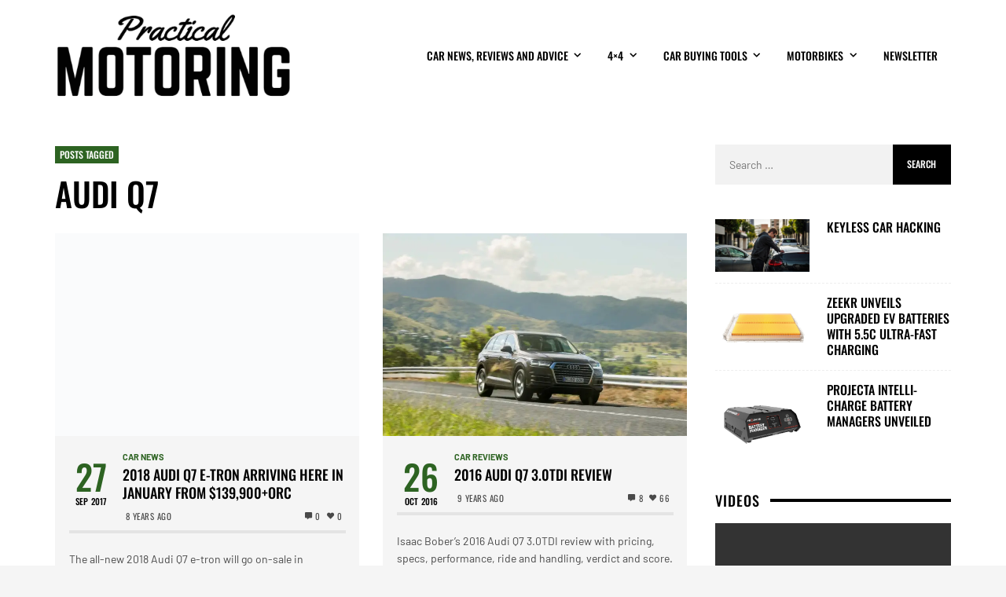

--- FILE ---
content_type: text/html; charset=UTF-8
request_url: https://practicalmotoring.com.au/tag/audi-q7/
body_size: 26240
content:
<!DOCTYPE html><html lang="en-AU"><head><script data-no-optimize="1">var litespeed_docref=sessionStorage.getItem("litespeed_docref");litespeed_docref&&(Object.defineProperty(document,"referrer",{get:function(){return litespeed_docref}}),sessionStorage.removeItem("litespeed_docref"));</script><meta name='robots' content='max-image-preview:large' /><meta name="propeller" content="c7ec2473eb15a339787084af6983590a" /><meta charset="UTF-8"><style id="litespeed-ccss">ul{box-sizing:border-box}:root{--wp--preset--font-size--normal:16px;--wp--preset--font-size--huge:42px}.screen-reader-text{border:0;clip:rect(1px,1px,1px,1px);clip-path:inset(50%);height:1px;margin:-1px;overflow:hidden;padding:0;position:absolute;width:1px;word-wrap:normal!important}:root{--swiper-theme-color:#007aff}:root{--swiper-navigation-size:44px}.wp-video{max-width:100%;height:auto}video.wp-video-shortcode{max-width:100%;display:inline-block}.fas{-moz-osx-font-smoothing:grayscale;-webkit-font-smoothing:antialiased;display:inline-block;font-style:normal;font-variant:normal;text-rendering:auto;line-height:1}.fa-bars:before{content:"\f0c9"}.fa-chevron-right:before{content:"\f054"}.fa-comment-alt:before{content:"\f27a"}.fa-heart:before{content:"\f004"}.fa-home:before{content:"\f015"}.fa-link:before{content:"\f0c1"}.fa-search:before{content:"\f002"}.fa-times:before{content:"\f00d"}.fas{font-family:"Font Awesome 5 Free"}.fas{font-weight:900}.fas{-moz-osx-font-smoothing:grayscale;-webkit-font-smoothing:antialiased;display:inline-block;font-style:normal;font-variant:normal;text-rendering:auto;line-height:1}.fa-bars:before{content:"\f0c9"}.fa-chevron-right:before{content:"\f054"}.fa-comment-alt:before{content:"\f27a"}.fa-heart:before{content:"\f004"}.fa-home:before{content:"\f015"}.fa-link:before{content:"\f0c1"}.fa-search:before{content:"\f002"}.fa-times:before{content:"\f00d"}:root{--wp--preset--aspect-ratio--square:1;--wp--preset--aspect-ratio--4-3:4/3;--wp--preset--aspect-ratio--3-4:3/4;--wp--preset--aspect-ratio--3-2:3/2;--wp--preset--aspect-ratio--2-3:2/3;--wp--preset--aspect-ratio--16-9:16/9;--wp--preset--aspect-ratio--9-16:9/16;--wp--preset--color--black:#000;--wp--preset--color--cyan-bluish-gray:#abb8c3;--wp--preset--color--white:#fff;--wp--preset--color--pale-pink:#f78da7;--wp--preset--color--vivid-red:#cf2e2e;--wp--preset--color--luminous-vivid-orange:#ff6900;--wp--preset--color--luminous-vivid-amber:#fcb900;--wp--preset--color--light-green-cyan:#7bdcb5;--wp--preset--color--vivid-green-cyan:#00d084;--wp--preset--color--pale-cyan-blue:#8ed1fc;--wp--preset--color--vivid-cyan-blue:#0693e3;--wp--preset--color--vivid-purple:#9b51e0;--wp--preset--gradient--vivid-cyan-blue-to-vivid-purple:linear-gradient(135deg,rgba(6,147,227,1) 0%,#9b51e0 100%);--wp--preset--gradient--light-green-cyan-to-vivid-green-cyan:linear-gradient(135deg,#7adcb4 0%,#00d082 100%);--wp--preset--gradient--luminous-vivid-amber-to-luminous-vivid-orange:linear-gradient(135deg,rgba(252,185,0,1) 0%,rgba(255,105,0,1) 100%);--wp--preset--gradient--luminous-vivid-orange-to-vivid-red:linear-gradient(135deg,rgba(255,105,0,1) 0%,#cf2e2e 100%);--wp--preset--gradient--very-light-gray-to-cyan-bluish-gray:linear-gradient(135deg,#eee 0%,#a9b8c3 100%);--wp--preset--gradient--cool-to-warm-spectrum:linear-gradient(135deg,#4aeadc 0%,#9778d1 20%,#cf2aba 40%,#ee2c82 60%,#fb6962 80%,#fef84c 100%);--wp--preset--gradient--blush-light-purple:linear-gradient(135deg,#ffceec 0%,#9896f0 100%);--wp--preset--gradient--blush-bordeaux:linear-gradient(135deg,#fecda5 0%,#fe2d2d 50%,#6b003e 100%);--wp--preset--gradient--luminous-dusk:linear-gradient(135deg,#ffcb70 0%,#c751c0 50%,#4158d0 100%);--wp--preset--gradient--pale-ocean:linear-gradient(135deg,#fff5cb 0%,#b6e3d4 50%,#33a7b5 100%);--wp--preset--gradient--electric-grass:linear-gradient(135deg,#caf880 0%,#71ce7e 100%);--wp--preset--gradient--midnight:linear-gradient(135deg,#020381 0%,#2874fc 100%);--wp--preset--font-size--small:13px;--wp--preset--font-size--medium:20px;--wp--preset--font-size--large:36px;--wp--preset--font-size--x-large:42px;--wp--preset--spacing--20:.44rem;--wp--preset--spacing--30:.67rem;--wp--preset--spacing--40:1rem;--wp--preset--spacing--50:1.5rem;--wp--preset--spacing--60:2.25rem;--wp--preset--spacing--70:3.38rem;--wp--preset--spacing--80:5.06rem;--wp--preset--shadow--natural:6px 6px 9px rgba(0,0,0,.2);--wp--preset--shadow--deep:12px 12px 50px rgba(0,0,0,.4);--wp--preset--shadow--sharp:6px 6px 0px rgba(0,0,0,.2);--wp--preset--shadow--outlined:6px 6px 0px -3px rgba(255,255,255,1),6px 6px rgba(0,0,0,1);--wp--preset--shadow--crisp:6px 6px 0px rgba(0,0,0,1)}*{font-display:optional;padding:0;margin:0;list-style:none;border:0;outline:none;-webkit-box-sizing:border-box;box-sizing:border-box}html{line-height:1.15;-webkit-text-size-adjust:100%}body{margin:0}main{display:block}a{background-color:transparent}img{border-style:none}button,input{font-family:inherit;font-size:100%;line-height:1.15;margin:0}button,input{overflow:visible}button{text-transform:none}button,[type=submit]{-webkit-appearance:button}button::-moz-focus-inner,[type=submit]::-moz-focus-inner{border-style:none;padding:0}button:-moz-focusring,[type=submit]:-moz-focusring{outline:1px dotted ButtonText}[type=checkbox]{-webkit-box-sizing:border-box;box-sizing:border-box;padding:0}[type=search]{-webkit-appearance:textfield;outline-offset:-2px}[type=search]::-webkit-search-decoration{-webkit-appearance:none}::-webkit-file-upload-button{-webkit-appearance:button;font:inherit}:root{--vw-accent:#cdaa5a;--vw-accent-text:#fff;--vw-light-bg:#f7f7f7;--vw-light-text:#999;--vw-header-color:#333;--vw-link-color:var(--vw-accent);--vw-link-hover-color:#006dcc;--vw-line-color:#efefef;--vw-social-color:#000;--vw-button-color:#fff;--vw-button-bg:var(--vw-accent);--vw-button-hover-color:#000;--vw-button-hover-bg:#fdf49f;--vw-dark-black:#111;--vw-gradient-black-top:linear-gradient(to bottom,#000,hsla(0,0%,0%,.98032) 8.37%,hsla(0,0%,0%,.92593) 16.09%,hsla(0,0%,0%,.84375) 23.36%,hsla(0,0%,0%,.74074) 30.37%,hsla(0,0%,0%,.62384) 37.31%,hsla(0,0%,0%,.5) 44.38%,hsla(0,0%,0%,.37616) 51.75%,hsla(0,0%,0%,.25926) 59.63%,hsla(0,0%,0%,.15625) 68.2%,hsla(0,0%,0%,.07407) 77.66%,hsla(0,0%,0%,.01968) 88.2%,hsla(0,0%,0%,0));--vw-gradient-black-bottom:linear-gradient(to top,#000,hsla(0,0%,0%,.98032) 8.37%,hsla(0,0%,0%,.92593) 16.09%,hsla(0,0%,0%,.84375) 23.36%,hsla(0,0%,0%,.74074) 30.37%,hsla(0,0%,0%,.62384) 37.31%,hsla(0,0%,0%,.5) 44.38%,hsla(0,0%,0%,.37616) 51.75%,hsla(0,0%,0%,.25926) 59.63%,hsla(0,0%,0%,.15625) 68.2%,hsla(0,0%,0%,.07407) 77.66%,hsla(0,0%,0%,.01968) 88.2%,hsla(0,0%,0%,0));--vw-gradient-black-left:linear-gradient(to right,#000,hsla(0,0%,0%,.98032) 15.91%,hsla(0,0%,0%,.92593) 28.94%,hsla(0,0%,0%,.84375) 39.53%,hsla(0,0%,0%,.74074) 48.15%,hsla(0,0%,0%,.62384) 55.24%,hsla(0,0%,0%,.5) 61.25%,hsla(0,0%,0%,.37616) 66.64%,hsla(0,0%,0%,.25926) 71.85%,hsla(0,0%,0%,.15625) 77.34%,hsla(0,0%,0%,.07407) 83.56%,hsla(0,0%,0%,.01968) 90.97%,hsla(0,0%,0%,0));--vw-gradient-black-right:linear-gradient(to left,#000,hsla(0,0%,0%,.98032) 15.91%,hsla(0,0%,0%,.92593) 28.94%,hsla(0,0%,0%,.84375) 39.53%,hsla(0,0%,0%,.74074) 48.15%,hsla(0,0%,0%,.62384) 55.24%,hsla(0,0%,0%,.5) 61.25%,hsla(0,0%,0%,.37616) 66.64%,hsla(0,0%,0%,.25926) 71.85%,hsla(0,0%,0%,.15625) 77.34%,hsla(0,0%,0%,.07407) 83.56%,hsla(0,0%,0%,.01968) 90.97%,hsla(0,0%,0%,0));--vw-gradient-white-top:linear-gradient(to bottom,#fff,hsla(0,0%,100%,.98032) 8.37%,hsla(0,0%,100%,.92593) 16.09%,hsla(0,0%,100%,.84375) 23.36%,hsla(0,0%,100%,.74074) 30.37%,hsla(0,0%,100%,.62384) 37.31%,hsla(0,0%,100%,.5) 44.38%,hsla(0,0%,100%,.37616) 51.75%,hsla(0,0%,100%,.25926) 59.63%,hsla(0,0%,100%,.15625) 68.2%,hsla(0,0%,100%,.07407) 77.66%,hsla(0,0%,100%,.01968) 88.2%,hsla(0,0%,100%,0));--vw-gradient-white-bottom:linear-gradient(to top,#fff,hsla(0,0%,100%,.98032) 8.37%,hsla(0,0%,100%,.92593) 16.09%,hsla(0,0%,100%,.84375) 23.36%,hsla(0,0%,100%,.74074) 30.37%,hsla(0,0%,100%,.62384) 37.31%,hsla(0,0%,100%,.5) 44.38%,hsla(0,0%,100%,.37616) 51.75%,hsla(0,0%,100%,.25926) 59.63%,hsla(0,0%,100%,.15625) 68.2%,hsla(0,0%,100%,.07407) 77.66%,hsla(0,0%,100%,.01968) 88.2%,hsla(0,0%,100%,0));--vw-gradient-white-left:linear-gradient(to right,#fff,hsla(0,0%,100%,.98032) 15.91%,hsla(0,0%,100%,.92593) 28.94%,hsla(0,0%,100%,.84375) 39.53%,hsla(0,0%,100%,.74074) 48.15%,hsla(0,0%,100%,.62384) 55.24%,hsla(0,0%,100%,.5) 61.25%,hsla(0,0%,100%,.37616) 66.64%,hsla(0,0%,100%,.25926) 71.85%,hsla(0,0%,100%,.15625) 77.34%,hsla(0,0%,100%,.07407) 83.56%,hsla(0,0%,100%,.01968) 90.97%,hsla(0,0%,100%,0));--vw-gradient-white-right:linear-gradient(to left,#fff,hsla(0,0%,100%,.98032) 15.91%,hsla(0,0%,100%,.92593) 28.94%,hsla(0,0%,100%,.84375) 39.53%,hsla(0,0%,100%,.74074) 48.15%,hsla(0,0%,100%,.62384) 55.24%,hsla(0,0%,100%,.5) 61.25%,hsla(0,0%,100%,.37616) 66.64%,hsla(0,0%,100%,.25926) 71.85%,hsla(0,0%,100%,.15625) 77.34%,hsla(0,0%,100%,.07407) 83.56%,hsla(0,0%,100%,.01968) 90.97%,hsla(0,0%,100%,0));--vw-custom-gradient-1:linear-gradient(to bottom right,#375875,#ab067a);--vw-custom-gradient-2:linear-gradient(to right top,#a11cae,#af21b2,#bc26b6,#ca2bba,#d731be,#ea2cab,#f73098,#ff3b86,#ff5e5c,#ff8f2e,#fdbf00,#d0eb1b);--vw-custom-gradient-3:linear-gradient(to bottom right,#38f67d,#0a4da2);--vw-custom-gradient-4:linear-gradient(to bottom right,#fc441c,#d6349e);--vw-twitter:#1da1f2;--vw-facebook:#3b5998;--vw-youtube:red;--vw-linkedin:#0077b5;--vw-instagram:#e1306c;--vw-pinterest:#bd081c;--vw-flickr:#ff0084;--vw-tumblr:#35465c;--vw-vk:#45668e;--vw-vimeo:#1ab7ea;--vw-fivehundredpx:#0099e5;--vw-dribbble:#ea4c89;--vw-twitter:#00aced;--vw-skype:#12a5f4;--vw-soundcloud:#f30;--vw-reddit:#ff4500;--vw-stumbleupon:#eb4924;--vw-yelp:#af0606;--vw-lastfm:#d51007;--vw-dropbox:#007ee5;--vw-xing:#026466;--vw-foursquare:#f94877;--vw-github:#333;--vw-paypal:#003087;--vw-spotify:#1db954;--vw-googleplay:#34a853;--vw-medium:#00ab6c;--vw-vine:#00b488;--vw-telegram:#08c;--vw-tripadvisor:#00af87;--vw-pocket:#ef4056;--vw-whatsapp:#25d366;--vw-viber:#59267c;--vw-behance:#1769ff;--vw-woo-star-color:#fdd835;--vw-woo-sale-color:var(--vw-accent)}body{background-color:#f5f5f5;color:var(--vw-text-color)}h1,h3,h4{color:var(--vw-header-color)}:root{--vw-shadow:var(--vw-shadow-1);--vw-shadow-hover:var(--vw-shadow-1-hover);--vw-shadow-xs:0 1px 2px rgba(0,0,0,.1);--vw-shadow-sm:0 1px 2px rgba(0,0,0,.085),0 1px 8px rgba(0,0,0,.1);--vw-shadow-md:0 1px 8px rgba(0,0,0,.085),0 8px 24px rgba(0,0,0,.1);--vw-shadow-lg:0 1px 8px rgba(0,0,0,.085),0 16px 48px rgba(0,0,0,.085),0 24px 60px rgba(0,0,0,.085);--vw-shadow-xl:0 1px 8px rgba(0,0,0,.085),0 16px 64px rgba(0,0,0,.15),0 24px 100px rgba(0,0,0,.15);--vw-shadow-0:none;--vw-shadow-1:0 1px 3px rgba(0,0,0,.06),0 1px 2px rgba(0,0,0,.12);--vw-shadow-1-hover:0 1px 3px rgba(0,0,0,.06),0 1px 2px rgba(0,0,0,.12);--vw-shadow-2:0 4px 5px 0 rgba(0,0,0,.1),0 1px 10px 0 rgba(0,0,0,.04),0 2px 4px -1px rgba(0,0,0,.15);--vw-shadow-2-hover:0 4px 5px 0 rgba(0,0,0,.1),0 1px 10px 0 rgba(0,0,0,.04),0 2px 4px -1px rgba(0,0,0,.15);--vw-shadow-3:0 8px 17px 2px rgba(0,0,0,.1),0 3px 14px 2px rgba(0,0,0,.04),0 5px 5px -3px rgba(0,0,0,.15);--vw-shadow-3-hover:0 8px 17px 2px rgba(0,0,0,.1),0 3px 14px 2px rgba(0,0,0,.04),0 5px 5px -3px rgba(0,0,0,.15);--vw-shadow-4:0 16px 24px 2px rgba(0,0,0,.1),0 6px 30px 5px rgba(0,0,0,.04),0 8px 10px -7px rgba(0,0,0,.15);--vw-shadow-4-hover:0 16px 24px 2px rgba(0,0,0,.1),0 6px 30px 5px rgba(0,0,0,.04),0 8px 10px -7px rgba(0,0,0,.15);--vw-shadow-5:0 24px 38px 3px rgba(0,0,0,.1),0 9px 46px 8px rgba(0,0,0,.04),0 11px 15px -7px rgba(0,0,0,.15);--vw-shadow-5-hover:0 24px 38px 3px rgba(0,0,0,.1),0 9px 46px 8px rgba(0,0,0,.04),0 11px 15px -7px rgba(0,0,0,.15);--vw-shadow-6:0 1px 3px rgba(0,0,0,.12),0 1px 2px rgba(0,0,0,.24);--vw-shadow-6-hover:0 1px 3px rgba(0,0,0,.12),0 1px 2px rgba(0,0,0,.24);--vw-shadow-7:0 4px 5px 0 rgba(0,0,0,.14),0 1px 10px 0 rgba(0,0,0,.12),0 2px 4px -1px rgba(0,0,0,.3);--vw-shadow-7-hover:0 4px 5px 0 rgba(0,0,0,.14),0 1px 10px 0 rgba(0,0,0,.12),0 2px 4px -1px rgba(0,0,0,.3);--vw-shadow-8:0 8px 17px 2px rgba(0,0,0,.14),0 3px 14px 2px rgba(0,0,0,.12),0 5px 5px -3px rgba(0,0,0,.2);--vw-shadow-8-hover:0 8px 17px 2px rgba(0,0,0,.14),0 3px 14px 2px rgba(0,0,0,.12),0 5px 5px -3px rgba(0,0,0,.2);--vw-shadow-9:0 16px 24px 2px rgba(0,0,0,.14),0 6px 30px 5px rgba(0,0,0,.12),0 8px 10px -7px rgba(0,0,0,.2);--vw-shadow-9-hover:0 16px 24px 2px rgba(0,0,0,.14),0 6px 30px 5px rgba(0,0,0,.12),0 8px 10px -7px rgba(0,0,0,.2);--vw-shadow-10:0 24px 38px 3px rgba(0,0,0,.14),0 9px 46px 8px rgba(0,0,0,.12),0 11px 15px -7px rgba(0,0,0,.2);--vw-shadow-10-hover:0 24px 38px 3px rgba(0,0,0,.14),0 9px 46px 8px rgba(0,0,0,.12),0 11px 15px -7px rgba(0,0,0,.2)}:root{--vw-button-color:#fff;--vw-button-bg:var(--vw-dark-black);--vw-button-hover-color:#fff;--vw-button-hover-bg:var(--vw-accent);--vw-button-sm-font-size:.85em;--vw-button-sm-line-height:1.4;--vw-button-sm-padding:.5em 1em;--vw-button-md-font-size:var(--vw-text-xs);--vw-button-md-line-height:1;--vw-button-md-padding:spacing(1) spacing(1.25);--vw-button-lg-font-size:1.25em;--vw-button-lg-line-height:1.2;--vw-button-lg-padding:.5em 1em}.vw-grid{display:grid;gap:var(--vw-grid-gap,20px)}@media (min-width:576px){.vw-grid{grid-template-columns:repeat(min(2,var(--vw-grid-cols,1)),1fr)}}@media (min-width:768px){.vw-grid{grid-template-columns:repeat(min(3,var(--vw-grid-cols,1)),1fr)}}@media (min-width:1024px){.vw-grid{grid-template-columns:repeat(var(--vw-grid-cols,1),1fr)}}.vw-grid-1{--vw-grid-cols:1}@media (min-width:768px){.vw-grid-1{grid-template-columns:repeat(var(--vw-grid-cols,1),1fr)}}.vw-grid-2{--vw-grid-cols:2}:root{--vw-zindex-floating:2;--vw-zindex-popover:30;--vw-zindex-fixed-element:40;--vw-zindex-overlay:50;--vw-radius-sm:2px;--vw-radius-md:4px;--vw-radius-lg:8px;--vw-easeOutCubic:cubic-bezier(.215,.61,.355,1)}.clearfix:after{display:block;clear:both;content:""}:root{--vw-display:block}.hidden{display:none!important}.vw-thin-scrollbar::-webkit-scrollbar{width:10px}.vw-thin-scrollbar::-webkit-scrollbar-track{-webkit-border-radius:10px;background-color:#ddd;border-radius:10px}.vw-thin-scrollbar::-webkit-scrollbar-thumb{border-radius:10px;background-color:#555}body{font-family:var(--vw-body-font-family);font-size:var(--vw-body-font-size,1rem);line-height:var(--vw-body-line-height,1.6);font-weight:var(--vw-body-font-weight,400);font-style:var(--vw-body-font-style,normal);letter-spacing:var(--vw-body-letter-spacing,0)}h1,h3,h4{font-family:var(--vw-header-font-family);font-size:var(--vw-header-font-size,1rem);line-height:var(--vw-header-line-height,1.317);font-weight:var(--vw-header-font-weight,700);font-style:var(--vw-header-font-style,normal);letter-spacing:var(--vw-header-letter-spacing,0);text-transform:var(--vw-header-text-transform,none)}h1{--vw-header-font-size:var(--vw-h1);--vw-header-line-height:1.27}h3{--vw-header-font-size:var(--vw-h3)}h4{--vw-header-font-size:var(--vw-h4)}a{color:var(--vw-link-color);-webkit-text-decoration:var(--vw-link-decoration,none);text-decoration:var(--vw-link-decoration,none)}ul{list-style:disc}ul ul{list-style:circle}li{list-style:inherit}input[type=search]{-webkit-appearance:none}.widget a,.vw-post-box-title,.vw-post-box-title a,.vw-post-box-excerpt,.page-title{word-wrap:break-word;word-break:break-word}img{height:auto;max-width:100%;vertical-align:middle}.wp-video,video.wp-video-shortcode{width:100%!important;height:auto}.screen-reader-text{clip:rect(1px,1px,1px,1px);position:absolute!important;height:1px;width:1px;overflow:hidden}html{scroll-behavior:smooth}.vw-site-wrapper{background-position:top center}.vw-site{background:#fff;z-index:1;margin-left:auto;margin-right:auto}.vw-header{margin-left:auto;margin-right:auto;width:100%;padding-left:var(--vw-wrapper-gap);padding-right:var(--vw-wrapper-gap)}.vw-page-header-classic,.vw-header>*{max-width:var(--vw-site-width);margin-left:auto;margin-right:auto}.vw-header{display:-webkit-box;display:-ms-flexbox;display:flex;-webkit-box-pack:center;-ms-flex-pack:center;justify-content:center;height:var(--vw-header-height);--vw-header-icon-width:36px;--vw-header-component-height:36px}.vw-header .vw-component-icons>a{min-height:var(--vw-header-component-height);min-width:var(--vw-header-icon-width)}.vw-header .main-menu-link{min-height:var(--vw-header-component-height)}.vw-header-inner{display:-webkit-box;display:-ms-flexbox;display:flex;width:100%}.vw-header-col-logo{-webkit-box-flex:0;-ms-flex:0 1 auto;flex:0 1 auto;display:-webkit-box;display:-ms-flexbox;display:flex;-webkit-box-align:center;-ms-flex-align:center;align-items:center;-webkit-box-pack:center;-ms-flex-pack:center;justify-content:center}.vw-header-col-logo img{max-height:calc(var(--vw-header-height) - 30px);width:auto}.vw-header-col-right{-webkit-box-flex:1;-ms-flex:1 1 100px;flex:1 1 100px;display:-webkit-box;display:-ms-flexbox;display:flex;-webkit-box-align:center;-ms-flex-align:center;align-items:center}.vw-header-col-right{-webkit-box-pack:end;-ms-flex-pack:end;justify-content:flex-end}.vw-header-col-mobile{display:none}@media (min-width:1024px){.vw-header-layout-left .vw-header-col-logo{-webkit-box-pack:start;-ms-flex-pack:start;justify-content:flex-start;text-align:left}}.vw-component-icons{display:-webkit-box;display:-ms-flexbox;display:flex}.vw-component-icons>a{display:-webkit-inline-box;display:-ms-inline-flexbox;display:inline-flex;-webkit-box-align:center;-ms-flex-align:center;align-items:center;-webkit-box-pack:center;-ms-flex-pack:center;justify-content:center;min-height:var(--vw-nav-height);min-width:var(--vw-nav-icon-width)}.vw-content-area{padding-top:var(--vw-content-area-gap,0);padding-bottom:var(--vw-content-area-gap,0)}.vw-page-layout-right .vw-content-area-inner{max-width:calc(var(--vw-site-width) + (2*var(--vw-wrapper-gap)));padding-left:var(--vw-wrapper-gap);padding-right:var(--vw-wrapper-gap);margin-left:auto;margin-right:auto}@media (min-width:1024px){.vw-page-layout-right .vw-content-area-inner{display:-webkit-box;display:-ms-flexbox;display:flex;-webkit-box-orient:horizontal;-webkit-box-direction:normal;-ms-flex-flow:row nowrap;flex-flow:row nowrap}.vw-page-layout-right .vw-content-area-inner>*{-webkit-box-flex:1;-ms-flex:1 1 auto;flex:1 1 auto;margin-right:var(--vw-wrapper-gap)}.vw-page-layout-right .vw-content-area-inner>:first-child{width:calc(2/3*100%)}.vw-page-layout-right .vw-content-area-inner>.vw-sidebar{width:calc(1/3*100%);max-width:var(--vw-sidebar-width,300px)}}@media (min-width:1024px){.vw-page-layout-right .vw-content-area-inner>.vw-sidebar{margin-right:0}}.vw-slide-panel{position:fixed;top:0;right:0;bottom:0;z-index:var(--vw-zindex-overlay);-webkit-transform:translateZ(0);transform:translateZ(0);will-change:transform,opacity;background-color:#fff;max-width:85vw;width:var(--vw-slide-panel-width,350px)}.vw-slide-panel:not(.vw-slide-panel-open){-webkit-transform:translateX(100%) translateZ(0);transform:translateX(100%) translateZ(0);opacity:0}.vw-slide-panel-close{position:absolute!important;top:0;left:0;z-index:1;width:36px;height:36px;display:-webkit-box;display:-ms-flexbox;display:flex;-webkit-box-align:center;-ms-flex-align:center;align-items:center;-webkit-box-pack:center;-ms-flex-pack:center;justify-content:center}.vw-slide-panel-content{position:relative;height:100vh;padding:50px 20px 20px;overflow-y:auto}@media (min-width:1024px){.vw-slide-panel-content{padding:50px 40px 40px}}.vw-modal{display:none}#vw-search-modal{width:600px;max-width:80%;position:absolute;top:4rem;left:50%;-webkit-transform:translateX(-50%);transform:translateX(-50%)}.vw-search-modal-form{position:relative}.vw-search-modal-form-input{font-size:2rem;width:100%;padding:.5rem 3rem .5rem .5em;border:none;border-bottom:4px solid #eee}.vw-search-modal-form-submit{position:absolute;top:.5rem;right:.5rem;width:40px;height:30px;padding:0;font-size:1.5rem;line-height:1;color:var(--vw-light-text);background:0 0!important}.vw-search-modal-result{margin-top:calc(var(--vw-space-unit)*1)}.vw-offcanvas{color:var(--vw-text-color)}.vw-offcanvas-backdrop{opacity:0;position:fixed;top:0;bottom:0;left:0;right:0;z-index:var(--vw-zindex-fixed-element);background:rgba(0,0,0,.5)}.vw-enable-sticky-sidebar-top .vw-sidebar-inner{position:-webkit-sticky;position:sticky;top:var(--vw-wrapper-gap,0)}:root{--vw-social-link-size:calc(var(--vw-space-unit)*1.5);--vw-social-link-margin:calc(var(--vw-space-unit)*0.5)}:root{--vw-menu-radius:4px}.vw-menu{display:-webkit-box;display:-ms-flexbox;display:flex;padding:0;margin:0;--vw-menu-padding-x:calc(var(--vw-space-unit)*0.5);--vw-menu-padding-y:calc(var(--vw-space-unit)*0.25);--vw-submenu-width:250px}.vw-menu .menu-item{position:relative;-ms-flex-negative:0;flex-shrink:0;list-style:none;margin:0}.vw-menu .menu-link{position:relative;padding:var(--vw-menu-padding-y) var(--vw-menu-padding-x);display:-webkit-box;display:-ms-flexbox;display:flex;-webkit-box-align:center;-ms-flex-align:center;align-items:center;-webkit-box-pack:justify;-ms-flex-pack:justify;justify-content:space-between}.vw-menu .main-menu-link{--vw-menu-padding-y:0}.vw-menu .sub-menu-wrapper{width:var(--vw-submenu-width)}.vw-menu .sub-menu{margin:0;padding:0}.vw-menu .sub-menu-item:first-child{border-top-left-radius:var(--vw-menu-radius);border-top-right-radius:var(--vw-menu-radius)}.vw-menu .sub-menu-item:last-child{border-bottom-left-radius:var(--vw-menu-radius);border-bottom-right-radius:var(--vw-menu-radius)}.vw-menu .main-menu-link{--vw-link-color:var(--vw-main-menu-link-color);--vw-link-hover-color:var(--vw-main-menu-link-hover-color)}.vw-menu .sub-menu-wrapper{color:var(--vw-submenu-text-color);background:var(--vw-submenu-bg)}.vw-menu .sub-menu-link{--vw-link-color:var(--vw-submenu-link-color);--vw-link-hover-color:var(--vw-submenu-link-hover-color)}.menu-item-has-children-icon{text-align:center}.vw-tippy-menu .main-menu-item>.sub-menu-wrapper-depth-0{display:none}.vw-tippy-menu .menu-item-has-children-icon{margin-left:.75em;font-size:.85em}.vw-tippy-menu .main-menu-link .menu-item-has-children-icon{-webkit-transform:rotate(90deg);transform:rotate(90deg)}.vw-slide-menu{-webkit-box-orient:vertical;-webkit-box-direction:normal;-ms-flex-flow:column;flex-flow:column}.vw-slide-menu .menu-item-has-children-icon{min-height:30px;min-width:30px}.vw-main-content>:not(:last-child){margin-bottom:var(--vw-single-section-gap,2em)}.vw-breadcrumb-area a{--vw-link-color:currentColor}:root{--vw-comment-child-indent:4%;--vw-comment-inner-indent:55px;--vw-comment-content-gap:1.5em;--vw-comment-gap:1em}:root{--vw-post-box-grid-line:1px solid #ddd}.vw-loop-has-divider .vw-post-box:not(.vw-post-box-thumbnail-location-bg){border-bottom:var(--vw-post-box-grid-line);padding-bottom:var(--vw-grid-gap)}@media (min-width:576px){.vw-loop-has-divider.vw-grid-1 .vw-post-box-wrapper:nth-last-child(-n+1) .vw-post-box{border-bottom:0;padding-bottom:0}}.vw-post-box{position:relative;height:var(--vw-post-box-height,100%);--vw-post-box-title-color:var(--vw-header-color);--vw-overlay-color:var(--vw-post-box-overlay-color);--vw-overlay-opacity:var(--vw-post-box-overlay-transparent);--vw-overlay-hover-color:var(--vw-post-box-overlay-hover-color);--vw-overlay-hover-opacity:var(--vw-post-box-overlay-hover-transparent)}.vw-post-box-thumbnail-location-top .vw-post-box-thumb img{width:100%}.vw-post-box-thumbnail-location-side{display:-webkit-box;display:-ms-flexbox;display:flex;-webkit-box-orient:horizontal;-webkit-box-direction:normal;-ms-flex-flow:row;flex-flow:row}.vw-post-box-thumbnail-location-side>*{-webkit-box-flex:1;-ms-flex:1 1 100%;flex:1 1 100%}.vw-post-box-thumbnail-location-side .vw-post-box-thumb{margin-right:1em;-ms-flex-item-align:start;align-self:flex-start;max-width:40%}.vw-post-box-thumbnail-location-side .vw-post-box-thumb{-webkit-box-flex:0;-ms-flex-positive:0;flex-grow:0;-ms-flex-preferred-size:auto;flex-basis:auto}.vw-post-box-thumbnail-location-side .vw-post-box-thumb>a{display:block;position:relative}.vw-post-box-thumbnail-location-side .vw-post-box-content{-ms-flex-preferred-size:0%;flex-basis:0%}.vw-post-box-thumb{border-radius:var(--vw-post-box-thumbnail-radius);-webkit-box-shadow:var(--vw-post-box-thumbnail-shadow);box-shadow:var(--vw-post-box-thumbnail-shadow);overflow:hidden;display:block;position:relative}.vw-post-box-thumb img{display:block}.vw-post-box-content{padding:var(--vw-post-box-content-padding)}.vw-post-box-content>:last-child{margin-bottom:0}.vw-post-box-meta-inner{display:-webkit-box;display:-ms-flexbox;display:flex;-ms-flex-wrap:wrap;flex-wrap:wrap;-webkit-box-align:center;-ms-flex-align:center;align-items:center}.vw-post-box-meta-inner>:not(:last-child){margin-right:1em}.vw-post-box-meta-inner{--vw-post-box-meta-gap:4px;margin:2px calc(-1*var(--vw-post-box-meta-gap))}.vw-post-box-meta-inner>*{margin:2px var(--vw-post-box-meta-gap)!important}.vw-post-box-likes-count a,.vw-post-box-comment-count,.vw-post-box-time-ago{display:-webkit-box;display:-ms-flexbox;display:flex;-webkit-box-align:center;-ms-flex-align:center;align-items:center}.vw-post-box-likes-count a .vw-icon,.vw-post-box-comment-count .vw-icon{margin-right:.4em}.vw-post-meta-splitter{-webkit-box-flex:1;-ms-flex:1 1;flex:1 1}.vw-post-box-meta,.vw-post-box-meta a{--vw-link-color:var(--vw-post-box-meta-color);color:var(--vw-post-box-meta-color)}.vw-post-box-title,.vw-post-box-title a{--vw-link-color:var(--vw-post-box-title-color);color:var(--vw-post-box-title-color)}.vw-post-box-excerpt{color:var(--vw-post-box-excerpt-color)}.vw-categories{display:-webkit-box;display:-ms-flexbox;display:flex;-webkit-box-orient:horizontal;-webkit-box-direction:normal;-ms-flex-flow:row;flex-flow:row;-ms-flex-wrap:wrap;flex-wrap:wrap;--vw-category-gap:1em;margin-bottom:calc(-1*var(--vw-category-gap))}.vw-categories a{color:var(--vw-category-color);background-color:var(--vw-category-bg);margin-bottom:var(--vw-category-gap)}.vw-categories a:not(:last-child){margin-right:var(--vw-category-gap)}.vw-post-box-small .vw-post-box-thumb{-webkit-box-flex:0;-ms-flex:0 0 auto;flex:0 0 auto;-ms-flex-item-align:start;align-self:flex-start}.vw-overlay{position:absolute;top:0;left:0;right:0;bottom:0;outline:none;background:var(--vw-overlay-color,#000);opacity:var(--vw-overlay-opacity,.2)}.vw-overlay-none{display:none!important}[class*=wp-block-]{--vw-wider-margin:calc(var(--vw-space-unit)*2);--vw-block-spacing:calc(var(--vw-space-unit)*1);--vw-block-spacing-top:var(--vw-block-spacing);--vw-block-spacing-bottom:var(--vw-block-spacing)}[class*=wp-block-envirra]:not(:first-child){margin-top:var(--vw-block-spacing-top)}.vw-title-section{--vw-title-tagline-color:var(--vw-light-gray)}.vw-title-section .vw-title{color:var(--vw-title-title-color)}.vw-title-section .vw-supertitle{color:var(--vw-title-supertitle-color)}.vw-title-section .vw-supertitle+.vw-title{margin-top:0}.vw-block-modern-post-slider .vw-post-box-wrapper:nth-child(1),.vw-block-modern-page-slider .vw-post-box-wrapper:nth-child(1){grid-area:a}.vw-block-modern-post-slider .vw-post-box-wrapper:nth-child(2),.vw-block-modern-page-slider .vw-post-box-wrapper:nth-child(2){grid-area:b}.vw-block-modern-post-slider .vw-post-box-wrapper:nth-child(3),.vw-block-modern-page-slider .vw-post-box-wrapper:nth-child(3){grid-area:c}:root{--vw-site-width:75rem;--vw-sub-grid-gap:20px;--vw-grid-gap:30px;--vw-wrapper-gap:22px;--vw-comment-gap:calc(var(--vw-space-unit)*2);--vw-comment-inner-indent:55px;--vw-border-line:var(--vw-section-line-1-width,4px) solid var(--vw-section-line-1-color,rgba(128,128,128,.15));--vw-area-line:var(--vw-section-line-2-width,1px) solid var(--vw-section-line-2-color,rgba(128,128,128,.25));--vw-light-text:#acacac;--vw-light-gray:#b0b0b0;--vw-light-bg:#f5f5f5;--vw-gray:#888;--vw-dark-black:#000;--vw-accent:#e6b800;--vw-link-color:currentColor;--vw-link-hover-color:currentColor;--vw-link-hover-decoration:underline;--swiper-pagination-color:var(--vw-accent);--vw-header-font-family:-apple-system,BlinkMacSystemFont,"Segoe UI",Roboto,Oxygen-Sans,Ubuntu,Cantarell,"Helvetica Neue",sans-serif;--vw-header-font-weight:700;--vw-body-font-family:-apple-system,BlinkMacSystemFont,"Segoe UI",Roboto,Oxygen-Sans,Ubuntu,Cantarell,"Helvetica Neue",sans-serif;--vw-body-font-weight:400;--vw-title-title-color:var(--vw-header-color);--vw-title-supertitle-color:var(--vw-light-text);--vw-post-box-grid-line:var(--vw-section-line-3-width,1px) dashed var(--vw-section-line-3-color,#eee);--vw-category-color:var(--vw-light-text);--vw-category-bg:transparent;--vw-category-hover-color:currentColor;--vw-category-hover-bg:transparent;--vw-post-box-overlay-transparent:.2;--vw-term-grid-overlay-transparent:.2;--vw-term-list-overlay-transparent:.2;--vw-post-box-overlay-hover-transparent:.8;--vw-term-grid-overlay-hover-transparent:.8;--vw-term-list-overlay-hover-transparent:.8}@media (min-width:1024px){:root{--vw-wrapper-gap:36px}}:root{--vw-header-font-weight:500;--vw-body-font-size:14px;--vw-body-line-height:1.8;--vw-alt-letter-spacing:.05em;--vw-space-unit:1.25em;font-size:var(--vw-body-font-size);--vw-text-xxxs:.7142857143rem;--vw-text-xxxs-lh:1.7272727273;--vw-text-xxs:.7857142857rem;--vw-text-xxs-lh:1.652892562;--vw-text-xs:.8571428571rem;--vw-text-xs-lh:1.5;--vw-text-sm:.9285714286rem;--vw-text-sm-lh:1.5384615385;--vw-text-md:1rem;--vw-text-md-lh:1.5714285714;--vw-text-lg:1.2857142857rem;--vw-text-lg-lh:1.4444444444;--vw-text-xl:1.7142857143rem;--vw-text-xl-lh:1.25;--vw-text-xxl:2.1428571429rem;--vw-text-xxl-lh:1.2;--vw-text-xxxl:2.5714285714rem;--vw-text-xxxl-lh:1.1574074074;--vw-text-xxxxl:3.1428571429rem;--vw-text-xxxxl-lh:1.0984848485;--vw-text-xxxxxl:3.7142857143rem;--vw-text-xxxxxl-lh:1.0664335664;--vw-header-xxxs:.7142857143rem;--vw-header-xxxs-lh:1.3;--vw-header-xxs:.7857142857rem;--vw-header-xxs-lh:1.3;--vw-header-xs:.8571428571rem;--vw-header-xs-lh:1.3;--vw-header-sm:.9285714286rem;--vw-header-sm-lh:1.3;--vw-header-md:1.0714285714rem;--vw-header-md-lh:1.3;--vw-header-lg:1.2142857143rem;--vw-header-lg-lh:1.3;--vw-header-xl:1.6428571429rem;--vw-header-xl-lh:1.2358695652;--vw-header-xxl:1.7857142857rem;--vw-header-xxl-lh:1.211;--vw-header-xxxl:2.0714285714rem;--vw-header-xxxl-lh:1.1612068966;--vw-header-xxxxl:2.3571428571rem;--vw-header-xxxxl-lh:1.1386363636;--vw-header-xxxxxl:2.7857142857rem;--vw-header-xxxxxl-lh:1.1211538462;text-rendering:optimizeLegibility;-webkit-font-smoothing:antialiased}@media (min-width:768px){:root{--vw-header-xxxs:.7857142857rem;--vw-header-xxxs-lh:1.3;--vw-header-xxs:.8571428571rem;--vw-header-xxs-lh:1.3;--vw-header-xs:.9285714286rem;--vw-header-xs-lh:1.3;--vw-header-sm:1rem;--vw-header-sm-lh:1.3;--vw-header-md:1.1428571429rem;--vw-header-md-lh:1.3;--vw-header-lg:1.2857142857rem;--vw-header-lg-lh:1.3;--vw-header-xl:1.5714285714rem;--vw-header-xl-lh:1.25;--vw-header-xxl:1.8571428571rem;--vw-header-xxl-lh:1.2;--vw-header-xxxl:2.1428571429rem;--vw-header-xxxl-lh:1.15;--vw-header-xxxxl:2.5714285714rem;--vw-header-xxxxl-lh:1.1291666667;--vw-header-xxxxxl:3rem;--vw-header-xxxxxl-lh:1.1142857143}}h1,h3,h4{margin-top:0;margin-bottom:calc(var(--vw-space-unit)*0.75)}*+h1,*+h3{margin-top:calc(var(--vw-space-unit)*0.75)}p{margin-top:0}p:not(:last-child){margin-bottom:calc(var(--vw-space-unit)*1)}ul{padding-left:calc(var(--vw-space-unit)*0.5);margin-left:calc(var(--vw-space-unit)*0.25);--vw-list-spacing:calc(var(--vw-space-unit)*0.5);--vw-list-icon-spacing:calc(var(--vw-space-unit)*0.65)}ul ul{margin-top:var(--vw-list-spacing);margin-bottom:0}ul li{margin-left:var(--vw-list-icon-spacing)}ul li:not(:last-child){margin-bottom:var(--vw-list-spacing)}input{line-height:inherit;padding:.6em 1em;vertical-align:middle;max-width:100%}input[type=password],input[type=search],input[type=text]{border:none;background-color:rgba(0,0,0,.05);vertical-align:middle}.vw-supertitle{font-family:var(--vw-header-font-family);font-size:var(--vw-header-sm);line-height:var(--vw-header-sm-lh);text-transform:var(--vw-header-text-transform);font-weight:var(--vw-header-font-weight)}:root{--vw-header-height:calc(var(--vw-space-unit)*8);--vw-header-height-stuck:calc(var(--vw-space-unit)*4);--vw-header-mobile-height:calc(var(--vw-space-unit)*6);--vw-header-mobile-height-stuck:calc(var(--vw-space-unit)*4);--vw-content-area-gap:calc(var(--vw-space-unit)*2.5)}.vw-header-wrapper{--vw-link-hover-decoration:none}.vw-open-offcanvas .fa-bars{font-size:16px}:root{--vw-main-menu-hover-bg:var(--vw-accent);--vw-main-menu-hover-color:#fff;--vw-menu-radius:0}.vw-menu{--vw-menu-padding-y:calc(var(--vw-space-unit)*1);--vw-menu-padding-x:calc(var(--vw-space-unit)*1);--vw-main-menu-link-hover-bg:var(--vw-accent);--vw-submenu-bg:#f7f7f7;--vw-submenu-link-hover-color:#fff;--vw-submenu-link-hover-bg:var(--vw-accent)}.vw-menu .sub-menu-item{font-size:var(--vw-header-xs)}.vw-menu .sub-menu-item:not(:last-child){border-bottom:var(--vw-post-box-grid-line)}.vw-tippy-menu .menu-item-has-children-icon{font-size:10px;margin-left:calc(var(--vw-space-unit)*0.75)}.vw-header{background-color:var(--vw-dark-black);color:#fff;--vw-header-color:currentColor}.vw-header-col-component-menu{font-family:var(--vw-header-font-family);font-weight:var(--vw-header-font-weight);letter-spacing:var(--vw-header-letter-spacing);text-transform:var(--vw-header-text-transform)}.vw-breadcrumb-area{font-size:var(--vw-text-xs);line-height:var(--vw-text-xs-lh)}.vw-breadcrumb-area>#breadcrumb{max-width:calc(var(--vw-site-width));padding:calc(var(--vw-space-unit)*0.75) calc(var(--vw-space-unit)*1.25);margin:auto;color:#fff;background-color:var(--vw-accent)}.vw-breadcrumb-area .vw-breadcrumbs-label{font-weight:700}.vw-breadcrumb-area .vw-breadcrumb-home-icon{display:none}.vw-breadcrumb-area .delimiter{margin:0 calc(var(--vw-space-unit)*0.25)}.vw-breadcrumb-area .current{opacity:.7;font-style:italic}.vw-offcanvas{-webkit-box-shadow:var(--vw-shadow-9);box-shadow:var(--vw-shadow-9)}.vw-offcanvas-backdrop{background-color:rgba(255,255,255,.7)}.vw-slide-panel-close{font-size:var(--vw-text-lg);width:50px;height:50px;color:var(--vw-header-color)}.vw-slide-panel-content .widget_vw_widget_social_icons{text-align:center;--vw-social-link-margin:calc(var(--vw-space-unit)*0.75)}.vw-slide-panel-content .widget_vw_widget_social_icons:first-child{margin-bottom:calc(var(--vw-space-unit)*2)}button.vw-search-modal-form-submit{color:inherit;font-size:var(--vw-text-md)}.lds-ellipsis{display:inline-block;position:relative;width:80px;height:80px}.lds-ellipsis div{position:absolute;top:33px;width:13px;height:13px;border-radius:50%;background:rgba(136,136,136,.5);-webkit-animation-timing-function:cubic-bezier(0,1,1,0);animation-timing-function:cubic-bezier(0,1,1,0)}.lds-ellipsis div:nth-child(1){left:8px;-webkit-animation:lds-ellipsis1 .6s infinite;animation:lds-ellipsis1 .6s infinite}.lds-ellipsis div:nth-child(2){left:8px;-webkit-animation:lds-ellipsis2 .6s infinite;animation:lds-ellipsis2 .6s infinite}.lds-ellipsis div:nth-child(3){left:32px;-webkit-animation:lds-ellipsis2 .6s infinite;animation:lds-ellipsis2 .6s infinite}.lds-ellipsis div:nth-child(4){left:56px;-webkit-animation:lds-ellipsis3 .6s infinite;animation:lds-ellipsis3 .6s infinite}@-webkit-keyframes lds-ellipsis1{0%{-webkit-transform:scale(0);transform:scale(0)}100%{-webkit-transform:scale(1);transform:scale(1)}}@keyframes lds-ellipsis1{0%{-webkit-transform:scale(0);transform:scale(0)}100%{-webkit-transform:scale(1);transform:scale(1)}}@-webkit-keyframes lds-ellipsis3{0%{-webkit-transform:scale(1);transform:scale(1)}100%{-webkit-transform:scale(0);transform:scale(0)}}@keyframes lds-ellipsis3{0%{-webkit-transform:scale(1);transform:scale(1)}100%{-webkit-transform:scale(0);transform:scale(0)}}@-webkit-keyframes lds-ellipsis2{0%{-webkit-transform:translate(0,0);transform:translate(0,0)}100%{-webkit-transform:translate(24px,0);transform:translate(24px,0)}}@keyframes lds-ellipsis2{0%{-webkit-transform:translate(0,0);transform:translate(0,0)}100%{-webkit-transform:translate(24px,0);transform:translate(24px,0)}}.widget-title span{position:relative;display:-webkit-box;display:-ms-flexbox;display:flex;-webkit-box-align:center;-ms-flex-align:center;align-items:center;text-align:center;letter-spacing:var(--vw-alt-letter-spacing)}.widget-title span:after{margin-left:.75em}.widget-title span:after{background:var(--vw-dark-black);content:"";display:block;height:var(--vw-title-decorate-line-thickness,4px);-webkit-box-flex:1;-ms-flex:1 1 auto;flex:1 1 auto;min-width:1em}:root{--vw-single-section-gap:2em}.vw-page-header .vw-separator{margin-top:calc(var(--vw-space-unit)*1.5);margin-bottom:calc(var(--vw-space-unit)*0.75)}.vw-page-header .vw-supertitle{font-size:var(--vw-header-xxs);line-height:var(--vw-header-xxs-lh);margin-bottom:2px}body.archive .vw-page-header .vw-supertitle{display:inline-block;background-color:var(--vw-accent);color:#fff;padding:.4em .5em;line-height:1;text-transform:uppercase;margin-bottom:calc(var(--vw-space-unit)*1)}.vw-page-header-no-bg .vw-title{--vw-title-title-color:var(--vw-header-color)}.vw-page-header-classic{margin-bottom:calc(var(--vw-space-unit)*1.5)}.vw-post-box:not(.vw-post-box-thumbnail-location-bg) .vw-categories a:first-child{--vw-category-color:var(--vw-accent)}.vw-post-box-meta{font-family:var(--vw-header-font-family);text-transform:var(--vw-header-text-transform)}.vw-post-box-meta{letter-spacing:var(--vw-alt-letter-spacing)}.page-title{font-size:var(--vw-header-xxl);line-height:var(--vw-header-xxl-lh);margin-top:calc(var(--vw-space-unit)*0.15);margin-bottom:calc(var(--vw-space-unit)*0.1)}@media (min-width:768px){.page-title{font-size:var(--vw-header-xxxxxl);line-height:var(--vw-header-xxxxxl-lh);margin-top:calc(var(--vw-space-unit)*0.15);margin-bottom:calc(var(--vw-space-unit)*0.1)}}.vw-categories{font-size:var(--vw-text-xs);font-weight:700;text-transform:uppercase;--vw-category-gap:calc(var(--vw-space-unit)*0.5)}.vw-categories a{line-height:1}.vw-categories a:not(:first-child):before{content:"·";display:inline-block;margin-right:var(--vw-category-gap)}.vw-date-box{font-family:var(--vw-header-font-family);font-weight:var(--vw-header-font-weight);display:-webkit-box;display:-ms-flexbox;display:flex;line-height:1}.vw-date-box-date{color:var(--vw-accent);font-size:40px}.vw-date-box-month{display:-webkit-box;display:-ms-flexbox;display:flex;-webkit-box-orient:vertical;-webkit-box-direction:normal;-ms-flex-flow:column;flex-flow:column;-webkit-box-pack:center;-ms-flex-pack:center;justify-content:center;margin-left:4px}.vw-date-box-month span{display:block}.vw-date-box-month>:first-child{font-size:16px;color:#fff;margin-top:3px;margin-bottom:3px}.vw-date-box-month>:last-child{font-size:12px;color:var(--vw-light-text)}:root{--vw-button-color:#fff;--vw-button-bg:var(--vw-dark-black);--vw-button-hover-color:#fff;--vw-button-hover-bg:var(--vw-accent);--vw-button-sm-font-size:var(--vw-text-xxs);--vw-button-sm-line-height:var(--vw-text-xxs-lh);--vw-button-sm-padding:.5em 1em;--vw-button-md-font-size:var(--vw-text-xs);--vw-button-md-line-height:1;--vw-button-md-padding:calc(var(--vw-space-unit)*1) calc(var(--vw-space-unit)*1.25);--vw-button-lg-font-size:1.25em;--vw-button-lg-line-height:1.2;--vw-button-lg-padding:.5em 1em}button,[type=submit]{color:var(--vw-button-color);background-color:var(--vw-button-bg);font-size:var(--vw-button-md-font-size);line-height:var(--vw-button-md-line-height);padding:var(--vw-button-md-padding);height:auto;vertical-align:middle;display:inline-block;margin:0;border:none;border-radius:0;border-radius:var(--vw-button-radius,0px);font-family:var(--vw-header-font-family);font-weight:var(--vw-header-font-weight);text-transform:var(--vw-header-text-transform);text-align:center;text-decoration:none!important;letter-spacing:0px;-webkit-appearance:none;-moz-appearance:none;appearance:none}button>span,[type=submit]>span{display:inline-block}.widget:not(:first-child){margin-top:calc(var(--vw-space-unit)*2.5)}.widget-title{font-size:var(--vw-header-lg);line-height:var(--vw-header-lg-lh)}.envirra_widget_posts_small .vw-grid{--vw-grid-gap:1em}.widget_vw_widget_social_icons{--vw-social-link-size:40px}.widget_search .search-form{display:-webkit-box;display:-ms-flexbox;display:flex;-ms-flex-wrap:nowrap;flex-wrap:nowrap}.widget_search label{-webkit-box-flex:1;-ms-flex:1 1 auto;flex:1 1 auto}.widget_search .search-field{width:100%;padding:calc(var(--vw-space-unit)*0.75) calc(var(--vw-space-unit)*1)}[class*=wp-block-]{--vw-block-spacing:calc(var(--vw-space-unit)*1.5);--vw-wider-margin:calc(var(--vw-space-unit)*2.25)}.vw-post-box .vw-date-box{background-color:#000;display:-webkit-inline-box;display:-ms-inline-flexbox;display:inline-flex;-webkit-box-orient:vertical;-webkit-box-direction:normal;-ms-flex-flow:column;flex-flow:column;float:left;padding:calc(var(--vw-space-unit)*0.5) calc(var(--vw-space-unit)*0.5);margin-right:.75em}.vw-post-box .vw-date-box .vw-date-box-date{font-size:44px}.vw-post-box .vw-date-box .vw-date-box-month{-webkit-box-orient:horizontal;-webkit-box-direction:normal;-ms-flex-flow:row;flex-flow:row;margin-left:0;text-transform:uppercase;margin-top:.3em}.vw-post-box .vw-date-box .vw-date-box-month span{font-size:11px!important;color:var(--vw-light-text)!important;margin:0!important}.vw-post-box .vw-date-box .vw-date-box-month span:last-child{margin-left:.35em!important}.vw-post-box-thumbnail-location-side .vw-post-box-thumb{margin-right:calc(var(--vw-space-unit)*1.25)}.vw-post-box-title{margin-bottom:calc(var(--vw-space-unit)*0.25)}.vw-categories+.vw-post-box-title{margin-top:calc(var(--vw-space-unit)*0.25)}.vw-post-box-title a{display:block}:root{--vw-post-box-meta-color:var(--vw-text-color)}.vw-post-box-meta{margin-top:calc(var(--vw-space-unit)*0.5);font-size:var(--vw-text-xxs);line-height:var(--vw-text-xxs-lh);text-transform:uppercase;--vw-share-button-bg:transparent}.vw-post-box-meta .vw-icon{font-size:.83em}.vw-post-box-thumb{position:relative}.vw-post-box-thumbnail-location-top .vw-post-box-thumb:not(:last-child){margin-bottom:calc(var(--vw-space-unit)*1.25)}.vw-post-box-thumbnail-location-top .vw-post-box-content{background-color:#f5f5f5;padding:calc(var(--vw-space-unit)*1) calc(var(--vw-space-unit)*1) 0}.vw-post-box-thumbnail-location-top .vw-post-box-content{padding-top:calc(var(--vw-space-unit)*1.25)}.vw-post-box-thumbnail-location-top .vw-post-box-thumb{margin-bottom:0!important}.vw-post-box-thumbnail-location-top .vw-categories{margin-top:0!important}.vw-post-box-thumbnail-icons{display:-webkit-box;display:-ms-flexbox;display:flex;position:absolute;top:50%;left:50%;-webkit-transform:translateX(-50%) translateY(-50%) scale(1.5) translateZ(0);transform:translateX(-50%) translateY(-50%) scale(1.5) translateZ(0);opacity:0}.vw-post-box-thumbnail-icons>a{width:40px;height:40px;line-height:40px;display:-webkit-inline-box;display:-ms-inline-flexbox;display:inline-flex;-webkit-box-pack:center;-ms-flex-pack:center;justify-content:center;-webkit-box-align:center;-ms-flex-align:center;align-items:center;text-decoration:none;border-radius:50%;background-color:#fff;color:#111;font-size:.85em;-webkit-box-shadow:var(--vw-shadow-3);box-shadow:var(--vw-shadow-3)}.vw-post-box-thumbnail-icons>a:not(:last-child){margin-right:.5em}.vw-post-box-excerpt{margin-top:calc(var(--vw-space-unit)*1.25);margin-bottom:calc(var(--vw-space-unit)*1)}.vw-post-box-thumbnail-location-top .vw-post-box-meta:not(:last-child){padding-bottom:.5em;border-bottom:4px solid rgba(128,128,128,.15)}.vw-post-box-text-s .vw-post-box-title{font-size:var(--vw-header-md);line-height:var(--vw-header-md-lh);margin-bottom:calc(var(--vw-space-unit)*0.2)}.vw-post-box-text-m .vw-categories{font-size:var(--vw-header-xxxs);line-height:var(--vw-header-xxxs-lh)}.vw-post-box-text-m .vw-post-box-title{font-size:var(--vw-header-lg);line-height:var(--vw-header-lg-lh);margin-bottom:calc(var(--vw-space-unit)*0.25)}.vw-post-box-text-m .vw-post-box-excerpt{font-size:var(--vw-text-md);line-height:var(--vw-text-md-lh)}:root{--vw-refined-x-height:-2px}.vw-post-box-content{margin-bottom:var(--vw-refined-x-height)}.vw-title-section .vw-supertitle{line-height:1.2}:root{--swiper-theme-color:#007aff}:root{--swiper-navigation-size:44px}:root{--jp-carousel-primary-color:#fff;--jp-carousel-primary-subtle-color:#999;--jp-carousel-bg-color:#000;--jp-carousel-bg-faded-color:#222;--jp-carousel-border-color:#3a3a3a}:root{--jetpack--contact-form--border:1px solid #8c8f94;--jetpack--contact-form--border-color:#8c8f94;--jetpack--contact-form--border-size:1px;--jetpack--contact-form--border-style:solid;--jetpack--contact-form--border-radius:0px;--jetpack--contact-form--input-padding:16px;--jetpack--contact-form--font-size:16px;--jetpack--contact-form--error-color:#b32d2e;--jetpack--contact-form--inverted-text-color:#fff}.screen-reader-text{border:0;clip:rect(1px,1px,1px,1px);-webkit-clip-path:inset(50%);clip-path:inset(50%);height:1px;margin:-1px;overflow:hidden;padding:0;position:absolute!important;width:1px;word-wrap:normal!important}.vw-breadcrumb-area .vw-breadcrumbs-label{font-weight:700;display:none}.vw-date-box-month>:first-child{color:#000}.vw-date-box-month>:last-child{color:#000}.vw-breadcrumb-area .current{opacity:1}.vw-post-box .vw-date-box{background-color:#fff0}.vw-post-box .vw-date-box .vw-date-box-month span{color:#000!important}:root{--vw-accent:#2d6322;--vw-text-color:#494949;--vw-header-color:#000;--vw-site-width:1140px;--vw-body-font-family:Barlow;--vw-header-font-family:Oswald;--vw-header-text-transform:uppercase;--vw-h1:31px;--vw-h2:25px;--vw-h3:21px;--vw-h4:17px;--vw-h5:15px;--vw-h6:13px}.vw-header{color:#020202;background:#fff;background-color:#fff;background-repeat:repeat;background-position:center center;background-attachment:scroll;-webkit-background-size:cover;-moz-background-size:cover;-ms-background-size:cover;-o-background-size:cover;background-size:cover}.vw-offcanvas{background-repeat:repeat;background-position:center center;background-attachment:scroll;-webkit-background-size:cover;-moz-background-size:cover;-ms-background-size:cover;-o-background-size:cover;background-size:cover}.vw-breadcrumb-area{color:#fff}:root{--vw-reading-progress-height:4px;--vw-reading-progress-color:var(--vw-accent)}</style><link rel="preload" data-asynced="1" data-optimized="2" as="style" onload="this.onload=null;this.rel='stylesheet'" href="https://practicalmotoring.com.au/wp-content/litespeed/css/2b808eda822638f6ca021f1672c4d924.css?ver=cab0a" /><script data-optimized="1" type="litespeed/javascript" data-src="https://practicalmotoring.com.au/wp-content/plugins/litespeed-cache/assets/js/css_async.min.js"></script> <meta name="viewport" content="width=device-width, initial-scale=1.0"><link rel="profile" href="https://gmpg.org/xfn/11"><title>Audi Q7 Archives | Practical Motoring</title><meta name="robots" content="index, follow" /><meta name="googlebot" content="index, follow, max-snippet:-1, max-image-preview:large, max-video-preview:-1" /><meta name="bingbot" content="index, follow, max-snippet:-1, max-image-preview:large, max-video-preview:-1" /><link rel="canonical" href="https://practicalmotoring.com.au/tag/audi-q7/" /><meta property="og:locale" content="en_US" /><meta property="og:type" content="article" /><meta property="og:title" content="Audi Q7 Archives | Practical Motoring" /><meta property="og:url" content="https://practicalmotoring.com.au/tag/audi-q7/" /><meta property="og:site_name" content="Practical Motoring" /><meta name="twitter:card" content="summary" /> <script type="application/ld+json" class="yoast-schema-graph">{"@context":"https://schema.org","@graph":[{"@type":"WebSite","@id":"https://practicalmotoring.com.au/#website","url":"https://practicalmotoring.com.au/","name":"Practical Motoring","description":"No-nonsense car reviews and car advice","potentialAction":[{"@type":"SearchAction","target":"https://practicalmotoring.com.au/?s={search_term_string}","query-input":"required name=search_term_string"}],"inLanguage":"en-AU"},{"@type":"CollectionPage","@id":"https://practicalmotoring.com.au/tag/audi-q7/#webpage","url":"https://practicalmotoring.com.au/tag/audi-q7/","name":"Audi Q7 Archives | Practical Motoring","isPartOf":{"@id":"https://practicalmotoring.com.au/#website"},"breadcrumb":{"@id":"https://practicalmotoring.com.au/tag/audi-q7/#breadcrumb"},"inLanguage":"en-AU"},{"@type":"BreadcrumbList","@id":"https://practicalmotoring.com.au/tag/audi-q7/#breadcrumb","itemListElement":[{"@type":"ListItem","position":1,"item":{"@type":"WebPage","@id":"https://practicalmotoring.com.au/","url":"https://practicalmotoring.com.au/","name":"Home"}},{"@type":"ListItem","position":2,"item":{"@type":"WebPage","@id":"https://practicalmotoring.com.au/tag/audi-q7/","url":"https://practicalmotoring.com.au/tag/audi-q7/","name":"Audi Q7"}}]}]}</script> <link rel='dns-prefetch' href='//secure.gravatar.com' /><link rel='dns-prefetch' href='//www.googletagmanager.com' /><link rel='dns-prefetch' href='//stats.wp.com' /><link rel='dns-prefetch' href='//v0.wordpress.com' /><link rel='dns-prefetch' href='//i0.wp.com' /><link href='https://fonts.gstatic.com' crossorigin rel='preconnect' /><link rel="alternate" type="application/rss+xml" title="Practical Motoring &raquo; Feed" href="https://practicalmotoring.com.au/feed/" /><link rel="alternate" type="application/rss+xml" title="Practical Motoring &raquo; Comments Feed" href="https://practicalmotoring.com.au/comments/feed/" /><link rel="alternate" type="application/rss+xml" title="Practical Motoring &raquo; Audi Q7 Tag Feed" href="https://practicalmotoring.com.au/tag/audi-q7/feed/" /><style id='wp-img-auto-sizes-contain-inline-css' type='text/css'>img:is([sizes=auto i],[sizes^="auto," i]){contain-intrinsic-size:3000px 1500px}
/*# sourceURL=wp-img-auto-sizes-contain-inline-css */</style><style id='wp-block-library-inline-css' type='text/css'>:root{--wp-block-synced-color:#7a00df;--wp-block-synced-color--rgb:122,0,223;--wp-bound-block-color:var(--wp-block-synced-color);--wp-editor-canvas-background:#ddd;--wp-admin-theme-color:#007cba;--wp-admin-theme-color--rgb:0,124,186;--wp-admin-theme-color-darker-10:#006ba1;--wp-admin-theme-color-darker-10--rgb:0,107,160.5;--wp-admin-theme-color-darker-20:#005a87;--wp-admin-theme-color-darker-20--rgb:0,90,135;--wp-admin-border-width-focus:2px}@media (min-resolution:192dpi){:root{--wp-admin-border-width-focus:1.5px}}.wp-element-button{cursor:pointer}:root .has-very-light-gray-background-color{background-color:#eee}:root .has-very-dark-gray-background-color{background-color:#313131}:root .has-very-light-gray-color{color:#eee}:root .has-very-dark-gray-color{color:#313131}:root .has-vivid-green-cyan-to-vivid-cyan-blue-gradient-background{background:linear-gradient(135deg,#00d084,#0693e3)}:root .has-purple-crush-gradient-background{background:linear-gradient(135deg,#34e2e4,#4721fb 50%,#ab1dfe)}:root .has-hazy-dawn-gradient-background{background:linear-gradient(135deg,#faaca8,#dad0ec)}:root .has-subdued-olive-gradient-background{background:linear-gradient(135deg,#fafae1,#67a671)}:root .has-atomic-cream-gradient-background{background:linear-gradient(135deg,#fdd79a,#004a59)}:root .has-nightshade-gradient-background{background:linear-gradient(135deg,#330968,#31cdcf)}:root .has-midnight-gradient-background{background:linear-gradient(135deg,#020381,#2874fc)}:root{--wp--preset--font-size--normal:16px;--wp--preset--font-size--huge:42px}.has-regular-font-size{font-size:1em}.has-larger-font-size{font-size:2.625em}.has-normal-font-size{font-size:var(--wp--preset--font-size--normal)}.has-huge-font-size{font-size:var(--wp--preset--font-size--huge)}.has-text-align-center{text-align:center}.has-text-align-left{text-align:left}.has-text-align-right{text-align:right}.has-fit-text{white-space:nowrap!important}#end-resizable-editor-section{display:none}.aligncenter{clear:both}.items-justified-left{justify-content:flex-start}.items-justified-center{justify-content:center}.items-justified-right{justify-content:flex-end}.items-justified-space-between{justify-content:space-between}.screen-reader-text{border:0;clip-path:inset(50%);height:1px;margin:-1px;overflow:hidden;padding:0;position:absolute;width:1px;word-wrap:normal!important}.screen-reader-text:focus{background-color:#ddd;clip-path:none;color:#444;display:block;font-size:1em;height:auto;left:5px;line-height:normal;padding:15px 23px 14px;text-decoration:none;top:5px;width:auto;z-index:100000}html :where(.has-border-color){border-style:solid}html :where([style*=border-top-color]){border-top-style:solid}html :where([style*=border-right-color]){border-right-style:solid}html :where([style*=border-bottom-color]){border-bottom-style:solid}html :where([style*=border-left-color]){border-left-style:solid}html :where([style*=border-width]){border-style:solid}html :where([style*=border-top-width]){border-top-style:solid}html :where([style*=border-right-width]){border-right-style:solid}html :where([style*=border-bottom-width]){border-bottom-style:solid}html :where([style*=border-left-width]){border-left-style:solid}html :where(img[class*=wp-image-]){height:auto;max-width:100%}:where(figure){margin:0 0 1em}html :where(.is-position-sticky){--wp-admin--admin-bar--position-offset:var(--wp-admin--admin-bar--height,0px)}@media screen and (max-width:600px){html :where(.is-position-sticky){--wp-admin--admin-bar--position-offset:0px}}
.has-text-align-justify{text-align:justify;}

/*# sourceURL=wp-block-library-inline-css */</style><style id='global-styles-inline-css' type='text/css'>:root{--wp--preset--aspect-ratio--square: 1;--wp--preset--aspect-ratio--4-3: 4/3;--wp--preset--aspect-ratio--3-4: 3/4;--wp--preset--aspect-ratio--3-2: 3/2;--wp--preset--aspect-ratio--2-3: 2/3;--wp--preset--aspect-ratio--16-9: 16/9;--wp--preset--aspect-ratio--9-16: 9/16;--wp--preset--color--black: #000000;--wp--preset--color--cyan-bluish-gray: #abb8c3;--wp--preset--color--white: #ffffff;--wp--preset--color--pale-pink: #f78da7;--wp--preset--color--vivid-red: #cf2e2e;--wp--preset--color--luminous-vivid-orange: #ff6900;--wp--preset--color--luminous-vivid-amber: #fcb900;--wp--preset--color--light-green-cyan: #7bdcb5;--wp--preset--color--vivid-green-cyan: #00d084;--wp--preset--color--pale-cyan-blue: #8ed1fc;--wp--preset--color--vivid-cyan-blue: #0693e3;--wp--preset--color--vivid-purple: #9b51e0;--wp--preset--gradient--vivid-cyan-blue-to-vivid-purple: linear-gradient(135deg,rgb(6,147,227) 0%,rgb(155,81,224) 100%);--wp--preset--gradient--light-green-cyan-to-vivid-green-cyan: linear-gradient(135deg,rgb(122,220,180) 0%,rgb(0,208,130) 100%);--wp--preset--gradient--luminous-vivid-amber-to-luminous-vivid-orange: linear-gradient(135deg,rgb(252,185,0) 0%,rgb(255,105,0) 100%);--wp--preset--gradient--luminous-vivid-orange-to-vivid-red: linear-gradient(135deg,rgb(255,105,0) 0%,rgb(207,46,46) 100%);--wp--preset--gradient--very-light-gray-to-cyan-bluish-gray: linear-gradient(135deg,rgb(238,238,238) 0%,rgb(169,184,195) 100%);--wp--preset--gradient--cool-to-warm-spectrum: linear-gradient(135deg,rgb(74,234,220) 0%,rgb(151,120,209) 20%,rgb(207,42,186) 40%,rgb(238,44,130) 60%,rgb(251,105,98) 80%,rgb(254,248,76) 100%);--wp--preset--gradient--blush-light-purple: linear-gradient(135deg,rgb(255,206,236) 0%,rgb(152,150,240) 100%);--wp--preset--gradient--blush-bordeaux: linear-gradient(135deg,rgb(254,205,165) 0%,rgb(254,45,45) 50%,rgb(107,0,62) 100%);--wp--preset--gradient--luminous-dusk: linear-gradient(135deg,rgb(255,203,112) 0%,rgb(199,81,192) 50%,rgb(65,88,208) 100%);--wp--preset--gradient--pale-ocean: linear-gradient(135deg,rgb(255,245,203) 0%,rgb(182,227,212) 50%,rgb(51,167,181) 100%);--wp--preset--gradient--electric-grass: linear-gradient(135deg,rgb(202,248,128) 0%,rgb(113,206,126) 100%);--wp--preset--gradient--midnight: linear-gradient(135deg,rgb(2,3,129) 0%,rgb(40,116,252) 100%);--wp--preset--font-size--small: 13px;--wp--preset--font-size--medium: 20px;--wp--preset--font-size--large: 36px;--wp--preset--font-size--x-large: 42px;--wp--preset--spacing--20: 0.44rem;--wp--preset--spacing--30: 0.67rem;--wp--preset--spacing--40: 1rem;--wp--preset--spacing--50: 1.5rem;--wp--preset--spacing--60: 2.25rem;--wp--preset--spacing--70: 3.38rem;--wp--preset--spacing--80: 5.06rem;--wp--preset--shadow--natural: 6px 6px 9px rgba(0, 0, 0, 0.2);--wp--preset--shadow--deep: 12px 12px 50px rgba(0, 0, 0, 0.4);--wp--preset--shadow--sharp: 6px 6px 0px rgba(0, 0, 0, 0.2);--wp--preset--shadow--outlined: 6px 6px 0px -3px rgb(255, 255, 255), 6px 6px rgb(0, 0, 0);--wp--preset--shadow--crisp: 6px 6px 0px rgb(0, 0, 0);}:where(.is-layout-flex){gap: 0.5em;}:where(.is-layout-grid){gap: 0.5em;}body .is-layout-flex{display: flex;}.is-layout-flex{flex-wrap: wrap;align-items: center;}.is-layout-flex > :is(*, div){margin: 0;}body .is-layout-grid{display: grid;}.is-layout-grid > :is(*, div){margin: 0;}:where(.wp-block-columns.is-layout-flex){gap: 2em;}:where(.wp-block-columns.is-layout-grid){gap: 2em;}:where(.wp-block-post-template.is-layout-flex){gap: 1.25em;}:where(.wp-block-post-template.is-layout-grid){gap: 1.25em;}.has-black-color{color: var(--wp--preset--color--black) !important;}.has-cyan-bluish-gray-color{color: var(--wp--preset--color--cyan-bluish-gray) !important;}.has-white-color{color: var(--wp--preset--color--white) !important;}.has-pale-pink-color{color: var(--wp--preset--color--pale-pink) !important;}.has-vivid-red-color{color: var(--wp--preset--color--vivid-red) !important;}.has-luminous-vivid-orange-color{color: var(--wp--preset--color--luminous-vivid-orange) !important;}.has-luminous-vivid-amber-color{color: var(--wp--preset--color--luminous-vivid-amber) !important;}.has-light-green-cyan-color{color: var(--wp--preset--color--light-green-cyan) !important;}.has-vivid-green-cyan-color{color: var(--wp--preset--color--vivid-green-cyan) !important;}.has-pale-cyan-blue-color{color: var(--wp--preset--color--pale-cyan-blue) !important;}.has-vivid-cyan-blue-color{color: var(--wp--preset--color--vivid-cyan-blue) !important;}.has-vivid-purple-color{color: var(--wp--preset--color--vivid-purple) !important;}.has-black-background-color{background-color: var(--wp--preset--color--black) !important;}.has-cyan-bluish-gray-background-color{background-color: var(--wp--preset--color--cyan-bluish-gray) !important;}.has-white-background-color{background-color: var(--wp--preset--color--white) !important;}.has-pale-pink-background-color{background-color: var(--wp--preset--color--pale-pink) !important;}.has-vivid-red-background-color{background-color: var(--wp--preset--color--vivid-red) !important;}.has-luminous-vivid-orange-background-color{background-color: var(--wp--preset--color--luminous-vivid-orange) !important;}.has-luminous-vivid-amber-background-color{background-color: var(--wp--preset--color--luminous-vivid-amber) !important;}.has-light-green-cyan-background-color{background-color: var(--wp--preset--color--light-green-cyan) !important;}.has-vivid-green-cyan-background-color{background-color: var(--wp--preset--color--vivid-green-cyan) !important;}.has-pale-cyan-blue-background-color{background-color: var(--wp--preset--color--pale-cyan-blue) !important;}.has-vivid-cyan-blue-background-color{background-color: var(--wp--preset--color--vivid-cyan-blue) !important;}.has-vivid-purple-background-color{background-color: var(--wp--preset--color--vivid-purple) !important;}.has-black-border-color{border-color: var(--wp--preset--color--black) !important;}.has-cyan-bluish-gray-border-color{border-color: var(--wp--preset--color--cyan-bluish-gray) !important;}.has-white-border-color{border-color: var(--wp--preset--color--white) !important;}.has-pale-pink-border-color{border-color: var(--wp--preset--color--pale-pink) !important;}.has-vivid-red-border-color{border-color: var(--wp--preset--color--vivid-red) !important;}.has-luminous-vivid-orange-border-color{border-color: var(--wp--preset--color--luminous-vivid-orange) !important;}.has-luminous-vivid-amber-border-color{border-color: var(--wp--preset--color--luminous-vivid-amber) !important;}.has-light-green-cyan-border-color{border-color: var(--wp--preset--color--light-green-cyan) !important;}.has-vivid-green-cyan-border-color{border-color: var(--wp--preset--color--vivid-green-cyan) !important;}.has-pale-cyan-blue-border-color{border-color: var(--wp--preset--color--pale-cyan-blue) !important;}.has-vivid-cyan-blue-border-color{border-color: var(--wp--preset--color--vivid-cyan-blue) !important;}.has-vivid-purple-border-color{border-color: var(--wp--preset--color--vivid-purple) !important;}.has-vivid-cyan-blue-to-vivid-purple-gradient-background{background: var(--wp--preset--gradient--vivid-cyan-blue-to-vivid-purple) !important;}.has-light-green-cyan-to-vivid-green-cyan-gradient-background{background: var(--wp--preset--gradient--light-green-cyan-to-vivid-green-cyan) !important;}.has-luminous-vivid-amber-to-luminous-vivid-orange-gradient-background{background: var(--wp--preset--gradient--luminous-vivid-amber-to-luminous-vivid-orange) !important;}.has-luminous-vivid-orange-to-vivid-red-gradient-background{background: var(--wp--preset--gradient--luminous-vivid-orange-to-vivid-red) !important;}.has-very-light-gray-to-cyan-bluish-gray-gradient-background{background: var(--wp--preset--gradient--very-light-gray-to-cyan-bluish-gray) !important;}.has-cool-to-warm-spectrum-gradient-background{background: var(--wp--preset--gradient--cool-to-warm-spectrum) !important;}.has-blush-light-purple-gradient-background{background: var(--wp--preset--gradient--blush-light-purple) !important;}.has-blush-bordeaux-gradient-background{background: var(--wp--preset--gradient--blush-bordeaux) !important;}.has-luminous-dusk-gradient-background{background: var(--wp--preset--gradient--luminous-dusk) !important;}.has-pale-ocean-gradient-background{background: var(--wp--preset--gradient--pale-ocean) !important;}.has-electric-grass-gradient-background{background: var(--wp--preset--gradient--electric-grass) !important;}.has-midnight-gradient-background{background: var(--wp--preset--gradient--midnight) !important;}.has-small-font-size{font-size: var(--wp--preset--font-size--small) !important;}.has-medium-font-size{font-size: var(--wp--preset--font-size--medium) !important;}.has-large-font-size{font-size: var(--wp--preset--font-size--large) !important;}.has-x-large-font-size{font-size: var(--wp--preset--font-size--x-large) !important;}
/*# sourceURL=global-styles-inline-css */</style><style id='classic-theme-styles-inline-css' type='text/css'>/*! This file is auto-generated */
.wp-block-button__link{color:#fff;background-color:#32373c;border-radius:9999px;box-shadow:none;text-decoration:none;padding:calc(.667em + 2px) calc(1.333em + 2px);font-size:1.125em}.wp-block-file__button{background:#32373c;color:#fff;text-decoration:none}
/*# sourceURL=/wp-includes/css/classic-themes.min.css */</style> <script type="litespeed/javascript" data-src="https://practicalmotoring.com.au/wp-includes/js/jquery/jquery.min.js" id="jquery-core-js"></script>  <script type="litespeed/javascript" data-src="https://www.googletagmanager.com/gtag/js?id=GT-KFGHK3C" id="google_gtagjs-js"></script> <script id="google_gtagjs-js-after" type="litespeed/javascript">window.dataLayer=window.dataLayer||[];function gtag(){dataLayer.push(arguments)}
gtag("set","linker",{"domains":["practicalmotoring.com.au"]});gtag("js",new Date());gtag("set","developer_id.dZTNiMT",!0);gtag("config","GT-KFGHK3C")</script> <link rel="preload" crossorigin="anonymous" as="font" href="https://practicalmotoring.com.au/wp-content/themes/blackmag/core/fonts/fontawesome/webfonts/fa-solid-900.woff2"><link rel="preload" crossorigin="anonymous" as="font" href="https://practicalmotoring.com.au/wp-content/themes/blackmag/core/fonts/fontawesome/webfonts/fa-brands-400.woff2"><link rel="https://api.w.org/" href="https://practicalmotoring.com.au/wp-json/" /><link rel="alternate" title="JSON" type="application/json" href="https://practicalmotoring.com.au/wp-json/wp/v2/tags/719" /><link rel="EditURI" type="application/rsd+xml" title="RSD" href="https://practicalmotoring.com.au/xmlrpc.php?rsd" /><meta name="generator" content="WordPress 6.9" /><meta name="generator" content="Site Kit by Google 1.126.0" /><style>img#wpstats{display:none}</style><style>.mc4wp-checkbox-wp-comment-form{clear:both;width:auto;display:block;position:static}.mc4wp-checkbox-wp-comment-form input{float:none;vertical-align:middle;-webkit-appearance:checkbox;width:auto;max-width:21px;margin:0 6px 0 0;padding:0;position:static;display:inline-block!important}.mc4wp-checkbox-wp-comment-form label{float:none;cursor:pointer;width:auto;margin:0 0 16px;display:block;position:static}</style><link rel="icon" href="https://i0.wp.com/practicalmotoring.com.au/wp-content/uploads/2017/02/PM_logo_Circle_Clear.png?fit=32%2C32&#038;ssl=1" sizes="32x32" /><link rel="icon" href="https://i0.wp.com/practicalmotoring.com.au/wp-content/uploads/2017/02/PM_logo_Circle_Clear.png?fit=192%2C192&#038;ssl=1" sizes="192x192" /><link rel="apple-touch-icon" href="https://i0.wp.com/practicalmotoring.com.au/wp-content/uploads/2017/02/PM_logo_Circle_Clear.png?fit=180%2C180&#038;ssl=1" /><meta name="msapplication-TileImage" content="https://i0.wp.com/practicalmotoring.com.au/wp-content/uploads/2017/02/PM_logo_Circle_Clear.png?fit=270%2C270&#038;ssl=1" /><style id="wp-custom-css">.vw-breadcrumb-area .vw-breadcrumbs-label {
  font-weight: bold;
  display: none;
}

.vw-post-meta {
  background-color: #fff;
  color: #000;
}

.vw-date-box-month > :first-child {
  color: #000;
}

.vw-date-box-month > :last-child {
  color: #000;
}

.vw-breadcrumb-area .current {
  opacity: 1;
}

.vw-post-box .vw-date-box {
  background-color: #fff0;
}
.vw-post-box .vw-date-box .vw-date-box-month span {
  color: #000 !important;	
}</style><style id="kirki-inline-styles">:root{--vw-accent:#2d6322;--vw-text-color:#494949;--vw-header-color:#000;--vw-site-width:1140px;--vw-body-font-family:Barlow;--vw-header-font-family:Oswald;--vw-header-text-transform:uppercase;--vw-h1:31px;--vw-h2:25px;--vw-h3:21px;--vw-h4:17px;--vw-h5:15px;--vw-h6:13px;}.vw-header{color:#020202;background:#ffffff;background-color:#ffffff;background-repeat:repeat;background-position:center center;background-attachment:scroll;-webkit-background-size:cover;-moz-background-size:cover;-ms-background-size:cover;-o-background-size:cover;background-size:cover;}.vw-header-wrapper > .vw-sticky-wrapper{background:#ffffff;background-color:#ffffff;background-repeat:repeat;background-position:center center;background-attachment:scroll;-webkit-background-size:cover;-moz-background-size:cover;-ms-background-size:cover;-o-background-size:cover;background-size:cover;}.vw-footer-sidebar-area{background-repeat:repeat;background-position:center center;background-attachment:scroll;-webkit-background-size:cover;-moz-background-size:cover;-ms-background-size:cover;-o-background-size:cover;background-size:cover;}.vw-copyright-area{background-repeat:repeat;background-position:center center;background-attachment:scroll;-webkit-background-size:cover;-moz-background-size:cover;-ms-background-size:cover;-o-background-size:cover;background-size:cover;}.vw-offcanvas{background-repeat:repeat;background-position:center center;background-attachment:scroll;-webkit-background-size:cover;-moz-background-size:cover;-ms-background-size:cover;-o-background-size:cover;background-size:cover;}/* vietnamese */
@font-face {
  font-family: 'Barlow';
  font-style: normal;
  font-weight: 300;
  font-display: swap;
  src: url(https://practicalmotoring.com.au/wp-content/fonts/barlow/7cHqv4kjgoGqM7E3p-ks6FospT4.woff2) format('woff2');
  unicode-range: U+0102-0103, U+0110-0111, U+0128-0129, U+0168-0169, U+01A0-01A1, U+01AF-01B0, U+0300-0301, U+0303-0304, U+0308-0309, U+0323, U+0329, U+1EA0-1EF9, U+20AB;
}
/* latin-ext */
@font-face {
  font-family: 'Barlow';
  font-style: normal;
  font-weight: 300;
  font-display: swap;
  src: url(https://practicalmotoring.com.au/wp-content/fonts/barlow/7cHqv4kjgoGqM7E3p-ks6VospT4.woff2) format('woff2');
  unicode-range: U+0100-02BA, U+02BD-02C5, U+02C7-02CC, U+02CE-02D7, U+02DD-02FF, U+0304, U+0308, U+0329, U+1D00-1DBF, U+1E00-1E9F, U+1EF2-1EFF, U+2020, U+20A0-20AB, U+20AD-20C0, U+2113, U+2C60-2C7F, U+A720-A7FF;
}
/* latin */
@font-face {
  font-family: 'Barlow';
  font-style: normal;
  font-weight: 300;
  font-display: swap;
  src: url(https://practicalmotoring.com.au/wp-content/fonts/barlow/7cHqv4kjgoGqM7E3p-ks51os.woff2) format('woff2');
  unicode-range: U+0000-00FF, U+0131, U+0152-0153, U+02BB-02BC, U+02C6, U+02DA, U+02DC, U+0304, U+0308, U+0329, U+2000-206F, U+20AC, U+2122, U+2191, U+2193, U+2212, U+2215, U+FEFF, U+FFFD;
}
/* vietnamese */
@font-face {
  font-family: 'Barlow';
  font-style: normal;
  font-weight: 400;
  font-display: swap;
  src: url(https://practicalmotoring.com.au/wp-content/fonts/barlow/7cHpv4kjgoGqM7E_A8s52Hs.woff2) format('woff2');
  unicode-range: U+0102-0103, U+0110-0111, U+0128-0129, U+0168-0169, U+01A0-01A1, U+01AF-01B0, U+0300-0301, U+0303-0304, U+0308-0309, U+0323, U+0329, U+1EA0-1EF9, U+20AB;
}
/* latin-ext */
@font-face {
  font-family: 'Barlow';
  font-style: normal;
  font-weight: 400;
  font-display: swap;
  src: url(https://practicalmotoring.com.au/wp-content/fonts/barlow/7cHpv4kjgoGqM7E_Ass52Hs.woff2) format('woff2');
  unicode-range: U+0100-02BA, U+02BD-02C5, U+02C7-02CC, U+02CE-02D7, U+02DD-02FF, U+0304, U+0308, U+0329, U+1D00-1DBF, U+1E00-1E9F, U+1EF2-1EFF, U+2020, U+20A0-20AB, U+20AD-20C0, U+2113, U+2C60-2C7F, U+A720-A7FF;
}
/* latin */
@font-face {
  font-family: 'Barlow';
  font-style: normal;
  font-weight: 400;
  font-display: swap;
  src: url(https://practicalmotoring.com.au/wp-content/fonts/barlow/7cHpv4kjgoGqM7E_DMs5.woff2) format('woff2');
  unicode-range: U+0000-00FF, U+0131, U+0152-0153, U+02BB-02BC, U+02C6, U+02DA, U+02DC, U+0304, U+0308, U+0329, U+2000-206F, U+20AC, U+2122, U+2191, U+2193, U+2212, U+2215, U+FEFF, U+FFFD;
}
/* vietnamese */
@font-face {
  font-family: 'Barlow';
  font-style: normal;
  font-weight: 700;
  font-display: swap;
  src: url(https://practicalmotoring.com.au/wp-content/fonts/barlow/7cHqv4kjgoGqM7E3t-4s6FospT4.woff2) format('woff2');
  unicode-range: U+0102-0103, U+0110-0111, U+0128-0129, U+0168-0169, U+01A0-01A1, U+01AF-01B0, U+0300-0301, U+0303-0304, U+0308-0309, U+0323, U+0329, U+1EA0-1EF9, U+20AB;
}
/* latin-ext */
@font-face {
  font-family: 'Barlow';
  font-style: normal;
  font-weight: 700;
  font-display: swap;
  src: url(https://practicalmotoring.com.au/wp-content/fonts/barlow/7cHqv4kjgoGqM7E3t-4s6VospT4.woff2) format('woff2');
  unicode-range: U+0100-02BA, U+02BD-02C5, U+02C7-02CC, U+02CE-02D7, U+02DD-02FF, U+0304, U+0308, U+0329, U+1D00-1DBF, U+1E00-1E9F, U+1EF2-1EFF, U+2020, U+20A0-20AB, U+20AD-20C0, U+2113, U+2C60-2C7F, U+A720-A7FF;
}
/* latin */
@font-face {
  font-family: 'Barlow';
  font-style: normal;
  font-weight: 700;
  font-display: swap;
  src: url(https://practicalmotoring.com.au/wp-content/fonts/barlow/7cHqv4kjgoGqM7E3t-4s51os.woff2) format('woff2');
  unicode-range: U+0000-00FF, U+0131, U+0152-0153, U+02BB-02BC, U+02C6, U+02DA, U+02DC, U+0304, U+0308, U+0329, U+2000-206F, U+20AC, U+2122, U+2191, U+2193, U+2212, U+2215, U+FEFF, U+FFFD;
}/* cyrillic-ext */
@font-face {
  font-family: 'Oswald';
  font-style: normal;
  font-weight: 400;
  font-display: swap;
  src: url(https://practicalmotoring.com.au/wp-content/fonts/oswald/TK3IWkUHHAIjg75cFRf3bXL8LICs1_Fv40pKlN4NNSeSASz7FmlbHYjedg.woff2) format('woff2');
  unicode-range: U+0460-052F, U+1C80-1C8A, U+20B4, U+2DE0-2DFF, U+A640-A69F, U+FE2E-FE2F;
}
/* cyrillic */
@font-face {
  font-family: 'Oswald';
  font-style: normal;
  font-weight: 400;
  font-display: swap;
  src: url(https://practicalmotoring.com.au/wp-content/fonts/oswald/TK3IWkUHHAIjg75cFRf3bXL8LICs1_Fv40pKlN4NNSeSASz7FmlSHYjedg.woff2) format('woff2');
  unicode-range: U+0301, U+0400-045F, U+0490-0491, U+04B0-04B1, U+2116;
}
/* vietnamese */
@font-face {
  font-family: 'Oswald';
  font-style: normal;
  font-weight: 400;
  font-display: swap;
  src: url(https://practicalmotoring.com.au/wp-content/fonts/oswald/TK3IWkUHHAIjg75cFRf3bXL8LICs1_Fv40pKlN4NNSeSASz7FmlZHYjedg.woff2) format('woff2');
  unicode-range: U+0102-0103, U+0110-0111, U+0128-0129, U+0168-0169, U+01A0-01A1, U+01AF-01B0, U+0300-0301, U+0303-0304, U+0308-0309, U+0323, U+0329, U+1EA0-1EF9, U+20AB;
}
/* latin-ext */
@font-face {
  font-family: 'Oswald';
  font-style: normal;
  font-weight: 400;
  font-display: swap;
  src: url(https://practicalmotoring.com.au/wp-content/fonts/oswald/TK3IWkUHHAIjg75cFRf3bXL8LICs1_Fv40pKlN4NNSeSASz7FmlYHYjedg.woff2) format('woff2');
  unicode-range: U+0100-02BA, U+02BD-02C5, U+02C7-02CC, U+02CE-02D7, U+02DD-02FF, U+0304, U+0308, U+0329, U+1D00-1DBF, U+1E00-1E9F, U+1EF2-1EFF, U+2020, U+20A0-20AB, U+20AD-20C0, U+2113, U+2C60-2C7F, U+A720-A7FF;
}
/* latin */
@font-face {
  font-family: 'Oswald';
  font-style: normal;
  font-weight: 400;
  font-display: swap;
  src: url(https://practicalmotoring.com.au/wp-content/fonts/oswald/TK3IWkUHHAIjg75cFRf3bXL8LICs1_Fv40pKlN4NNSeSASz7FmlWHYg.woff2) format('woff2');
  unicode-range: U+0000-00FF, U+0131, U+0152-0153, U+02BB-02BC, U+02C6, U+02DA, U+02DC, U+0304, U+0308, U+0329, U+2000-206F, U+20AC, U+2122, U+2191, U+2193, U+2212, U+2215, U+FEFF, U+FFFD;
}
/* cyrillic-ext */
@font-face {
  font-family: 'Oswald';
  font-style: normal;
  font-weight: 500;
  font-display: swap;
  src: url(https://practicalmotoring.com.au/wp-content/fonts/oswald/TK3IWkUHHAIjg75cFRf3bXL8LICs1_Fv40pKlN4NNSeSASz7FmlbHYjedg.woff2) format('woff2');
  unicode-range: U+0460-052F, U+1C80-1C8A, U+20B4, U+2DE0-2DFF, U+A640-A69F, U+FE2E-FE2F;
}
/* cyrillic */
@font-face {
  font-family: 'Oswald';
  font-style: normal;
  font-weight: 500;
  font-display: swap;
  src: url(https://practicalmotoring.com.au/wp-content/fonts/oswald/TK3IWkUHHAIjg75cFRf3bXL8LICs1_Fv40pKlN4NNSeSASz7FmlSHYjedg.woff2) format('woff2');
  unicode-range: U+0301, U+0400-045F, U+0490-0491, U+04B0-04B1, U+2116;
}
/* vietnamese */
@font-face {
  font-family: 'Oswald';
  font-style: normal;
  font-weight: 500;
  font-display: swap;
  src: url(https://practicalmotoring.com.au/wp-content/fonts/oswald/TK3IWkUHHAIjg75cFRf3bXL8LICs1_Fv40pKlN4NNSeSASz7FmlZHYjedg.woff2) format('woff2');
  unicode-range: U+0102-0103, U+0110-0111, U+0128-0129, U+0168-0169, U+01A0-01A1, U+01AF-01B0, U+0300-0301, U+0303-0304, U+0308-0309, U+0323, U+0329, U+1EA0-1EF9, U+20AB;
}
/* latin-ext */
@font-face {
  font-family: 'Oswald';
  font-style: normal;
  font-weight: 500;
  font-display: swap;
  src: url(https://practicalmotoring.com.au/wp-content/fonts/oswald/TK3IWkUHHAIjg75cFRf3bXL8LICs1_Fv40pKlN4NNSeSASz7FmlYHYjedg.woff2) format('woff2');
  unicode-range: U+0100-02BA, U+02BD-02C5, U+02C7-02CC, U+02CE-02D7, U+02DD-02FF, U+0304, U+0308, U+0329, U+1D00-1DBF, U+1E00-1E9F, U+1EF2-1EFF, U+2020, U+20A0-20AB, U+20AD-20C0, U+2113, U+2C60-2C7F, U+A720-A7FF;
}
/* latin */
@font-face {
  font-family: 'Oswald';
  font-style: normal;
  font-weight: 500;
  font-display: swap;
  src: url(https://practicalmotoring.com.au/wp-content/fonts/oswald/TK3IWkUHHAIjg75cFRf3bXL8LICs1_Fv40pKlN4NNSeSASz7FmlWHYg.woff2) format('woff2');
  unicode-range: U+0000-00FF, U+0131, U+0152-0153, U+02BB-02BC, U+02C6, U+02DA, U+02DC, U+0304, U+0308, U+0329, U+2000-206F, U+20AC, U+2122, U+2191, U+2193, U+2212, U+2215, U+FEFF, U+FFFD;
}
/* cyrillic-ext */
@font-face {
  font-family: 'Oswald';
  font-style: normal;
  font-weight: 700;
  font-display: swap;
  src: url(https://practicalmotoring.com.au/wp-content/fonts/oswald/TK3IWkUHHAIjg75cFRf3bXL8LICs1_Fv40pKlN4NNSeSASz7FmlbHYjedg.woff2) format('woff2');
  unicode-range: U+0460-052F, U+1C80-1C8A, U+20B4, U+2DE0-2DFF, U+A640-A69F, U+FE2E-FE2F;
}
/* cyrillic */
@font-face {
  font-family: 'Oswald';
  font-style: normal;
  font-weight: 700;
  font-display: swap;
  src: url(https://practicalmotoring.com.au/wp-content/fonts/oswald/TK3IWkUHHAIjg75cFRf3bXL8LICs1_Fv40pKlN4NNSeSASz7FmlSHYjedg.woff2) format('woff2');
  unicode-range: U+0301, U+0400-045F, U+0490-0491, U+04B0-04B1, U+2116;
}
/* vietnamese */
@font-face {
  font-family: 'Oswald';
  font-style: normal;
  font-weight: 700;
  font-display: swap;
  src: url(https://practicalmotoring.com.au/wp-content/fonts/oswald/TK3IWkUHHAIjg75cFRf3bXL8LICs1_Fv40pKlN4NNSeSASz7FmlZHYjedg.woff2) format('woff2');
  unicode-range: U+0102-0103, U+0110-0111, U+0128-0129, U+0168-0169, U+01A0-01A1, U+01AF-01B0, U+0300-0301, U+0303-0304, U+0308-0309, U+0323, U+0329, U+1EA0-1EF9, U+20AB;
}
/* latin-ext */
@font-face {
  font-family: 'Oswald';
  font-style: normal;
  font-weight: 700;
  font-display: swap;
  src: url(https://practicalmotoring.com.au/wp-content/fonts/oswald/TK3IWkUHHAIjg75cFRf3bXL8LICs1_Fv40pKlN4NNSeSASz7FmlYHYjedg.woff2) format('woff2');
  unicode-range: U+0100-02BA, U+02BD-02C5, U+02C7-02CC, U+02CE-02D7, U+02DD-02FF, U+0304, U+0308, U+0329, U+1D00-1DBF, U+1E00-1E9F, U+1EF2-1EFF, U+2020, U+20A0-20AB, U+20AD-20C0, U+2113, U+2C60-2C7F, U+A720-A7FF;
}
/* latin */
@font-face {
  font-family: 'Oswald';
  font-style: normal;
  font-weight: 700;
  font-display: swap;
  src: url(https://practicalmotoring.com.au/wp-content/fonts/oswald/TK3IWkUHHAIjg75cFRf3bXL8LICs1_Fv40pKlN4NNSeSASz7FmlWHYg.woff2) format('woff2');
  unicode-range: U+0000-00FF, U+0131, U+0152-0153, U+02BB-02BC, U+02C6, U+02DA, U+02DC, U+0304, U+0308, U+0329, U+2000-206F, U+20AC, U+2122, U+2191, U+2193, U+2212, U+2215, U+FEFF, U+FFFD;
}</style><style id='envirra-custom-css-inline-css' type='text/css'>:root {  --vw-reading-progress-height: 4px; --vw-reading-progress-color: var(--vw-accent); } 
/*# sourceURL=envirra-custom-css-inline-css */</style></head><body id="body-top" class="archive tag tag-audi-q7 tag-719 wp-custom-logo wp-embed-responsive wp-theme-blackmag vw-has-sticky-share vw-enable-lightbox  vw-site-layout-bordered vw-page-layout-right vw-has-page-header-classic vw-enable-sticky-sidebar vw-enable-sticky-sidebar-top"><div class="vw-site-wrapper"><div class="vw-site"><header id="vw-header" class="vw-header-area"><div class="vw-header-wrapper"><div class="vw-header  vw-contain vw-header-layout-left vw-header-mobile-layout-center  "><div class="vw-header-inner"><div class="vw-header-col-mobile"><div class="vw-component-icons"></div></div><div class="vw-header-col vw-header-col-logo"><div class="vw-logo"><a href="https://practicalmotoring.com.au/">
<img data-lazyloaded="1" src="[data-uri]" class="vw-logo-img"
src="https://i0.wp.com/practicalmotoring.com.au/wp-content/uploads/2019/11/practical-motoring-logo-1.png?fit=417%2C152&#038;ssl=1"
srcset="https://i0.wp.com/practicalmotoring.com.au/wp-content/uploads/2019/11/practical-motoring-logo-1.png?fit=417%2C152&#038;ssl=1 1x , https://i0.wp.com/practicalmotoring.com.au/wp-content/uploads/2019/11/practical-motoring-logo.png?fit=417%2C152&#038;ssl=1 2x"
width="417"
height="152"
alt="Practical Motoring"></a></div></div><div class="vw-header-col vw-header-col-right  vw-header-col-component-menu  "><nav class="menu-main-menu-container"><ul id="menu-main-menu" class="vw-menu vw-header-right-menu vw-tippy-menu clearfix"><li id="menu-item-65596" class="menu-item menu-item-type-custom menu-item-object-custom menu-item-has-children menu-item-65596 menu-item-depth-0 main-menu-item vw-mega-item vw-mega-item--regular"><a href="#" class=" menu-link main-menu-link"><span>Car News, Reviews and Advice</span><span class="menu-item-has-children-icon" aria-label="Open submenu"><i class="vw-icon fas fa-chevron-right"  aria-hidden="true"></i></span></a><div class="sub-menu-wrapper sub-menu-wrapper-depth-0"><ul class="sub-menu sub-menu-depth-0"><li id="menu-item-71172" class="menu-item menu-item-type-taxonomy menu-item-object-category menu-item-71172 menu-item-depth-1 sub-menu-item vw-mega-item vw-mega-item--regular"><a href="https://practicalmotoring.com.au/category/car-reviews/" class=" menu-link sub-menu-link"><span>Car Reviews</span></a><div class="sub-menu-wrapper sub-menu-wrapper-depth-1"></div></li><li id="menu-item-11797" class="menu-item menu-item-type-taxonomy menu-item-object-category menu-item-11797 menu-item-depth-1 sub-menu-item vw-mega-item vw-mega-item--regular"><a href="https://practicalmotoring.com.au/category/car-news/" class=" menu-link sub-menu-link"><span>Car News</span></a><div class="sub-menu-wrapper sub-menu-wrapper-depth-1"></div></li><li id="menu-item-11800" class="menu-item menu-item-type-taxonomy menu-item-object-category menu-item-11800 menu-item-depth-1 sub-menu-item vw-mega-item vw-mega-item--regular"><a href="https://practicalmotoring.com.au/category/car-advice/" class=" menu-link sub-menu-link"><span>Car Advice</span></a><div class="sub-menu-wrapper sub-menu-wrapper-depth-1"></div></li><li id="menu-item-11799" class="menu-item menu-item-type-taxonomy menu-item-object-category menu-item-11799 menu-item-depth-1 sub-menu-item vw-mega-item vw-mega-item--regular"><a href="https://practicalmotoring.com.au/category/voices/" class=" menu-link sub-menu-link"><span>Voices</span></a><div class="sub-menu-wrapper sub-menu-wrapper-depth-1"></div></li><li id="menu-item-11802" class="menu-item menu-item-type-taxonomy menu-item-object-category menu-item-11802 menu-item-depth-1 sub-menu-item vw-mega-item vw-mega-item--regular"><a href="https://practicalmotoring.com.au/category/our-cars/" class=" menu-link sub-menu-link"><span>Our Cars</span></a><div class="sub-menu-wrapper sub-menu-wrapper-depth-1"></div></li></ul></div></li><li id="menu-item-71163" class="menu-item menu-item-type-taxonomy menu-item-object-category menu-item-has-children menu-item-71163 menu-item-depth-0 main-menu-item vw-mega-item vw-mega-item--regular"><a href="https://practicalmotoring.com.au/category/4x4/" class=" menu-link main-menu-link"><span>4&#215;4</span><span class="menu-item-has-children-icon" aria-label="Open submenu"><i class="vw-icon fas fa-chevron-right"  aria-hidden="true"></i></span></a><div class="sub-menu-wrapper sub-menu-wrapper-depth-0"><ul class="sub-menu sub-menu-depth-0"><li id="menu-item-71164" class="menu-item menu-item-type-taxonomy menu-item-object-category menu-item-71164 menu-item-depth-1 sub-menu-item vw-mega-item vw-mega-item--regular"><a href="https://practicalmotoring.com.au/category/4x4/news/" class=" menu-link sub-menu-link"><span>4&#215;4 News</span></a><div class="sub-menu-wrapper sub-menu-wrapper-depth-1"></div></li><li id="menu-item-71165" class="menu-item menu-item-type-taxonomy menu-item-object-category menu-item-71165 menu-item-depth-1 sub-menu-item vw-mega-item vw-mega-item--regular"><a href="https://practicalmotoring.com.au/category/4x4/4x4-advice/" class=" menu-link sub-menu-link"><span>4X4 Advice</span></a><div class="sub-menu-wrapper sub-menu-wrapper-depth-1"></div></li><li id="menu-item-71166" class="menu-item menu-item-type-taxonomy menu-item-object-category menu-item-71166 menu-item-depth-1 sub-menu-item vw-mega-item vw-mega-item--regular"><a href="https://practicalmotoring.com.au/category/4x4/4x4-reviews/" class=" menu-link sub-menu-link"><span>4&#215;4 Reviews</span></a><div class="sub-menu-wrapper sub-menu-wrapper-depth-1"></div></li></ul></div></li><li id="menu-item-63575" class="menu-item menu-item-type-custom menu-item-object-custom menu-item-has-children menu-item-63575 menu-item-depth-0 main-menu-item vw-mega-item vw-mega-item--regular"><a class=" menu-link main-menu-link"><span>Car Buying Tools</span><span class="menu-item-has-children-icon" aria-label="Open submenu"><i class="vw-icon fas fa-chevron-right"  aria-hidden="true"></i></span></a><div class="sub-menu-wrapper sub-menu-wrapper-depth-0"><ul class="sub-menu sub-menu-depth-0"><li id="menu-item-64433" class="menu-item menu-item-type-post_type menu-item-object-page menu-item-64433 menu-item-depth-1 sub-menu-item vw-mega-item vw-mega-item--regular"><a href="https://practicalmotoring.com.au/sell-your-car/" class=" menu-link sub-menu-link"><span>Sell Your Car</span></a><div class="sub-menu-wrapper sub-menu-wrapper-depth-1"></div></li><li id="menu-item-63990" class="menu-item menu-item-type-post_type menu-item-object-page menu-item-63990 menu-item-depth-1 sub-menu-item vw-mega-item vw-mega-item--regular"><a href="https://practicalmotoring.com.au/car-finance/" class=" menu-link sub-menu-link"><span>Car Finance</span></a><div class="sub-menu-wrapper sub-menu-wrapper-depth-1"></div></li></ul></div></li><li id="menu-item-66224" class="menu-item menu-item-type-taxonomy menu-item-object-category menu-item-has-children menu-item-66224 menu-item-depth-0 main-menu-item vw-mega-item vw-mega-item--regular"><a href="https://practicalmotoring.com.au/category/motorbikes/" class=" menu-link main-menu-link"><span>Motorbikes</span><span class="menu-item-has-children-icon" aria-label="Open submenu"><i class="vw-icon fas fa-chevron-right"  aria-hidden="true"></i></span></a><div class="sub-menu-wrapper sub-menu-wrapper-depth-0"><ul class="sub-menu sub-menu-depth-0"><li id="menu-item-66227" class="menu-item menu-item-type-taxonomy menu-item-object-category menu-item-66227 menu-item-depth-1 sub-menu-item vw-mega-item vw-mega-item--regular"><a href="https://practicalmotoring.com.au/category/motorbikes/reviews/" class=" menu-link sub-menu-link"><span>Reviews</span></a><div class="sub-menu-wrapper sub-menu-wrapper-depth-1"></div></li><li id="menu-item-66226" class="menu-item menu-item-type-taxonomy menu-item-object-category menu-item-66226 menu-item-depth-1 sub-menu-item vw-mega-item vw-mega-item--regular"><a href="https://practicalmotoring.com.au/category/motorbikes/news-motorbikes/" class=" menu-link sub-menu-link"><span>News</span></a><div class="sub-menu-wrapper sub-menu-wrapper-depth-1"></div></li><li id="menu-item-66225" class="menu-item menu-item-type-taxonomy menu-item-object-category menu-item-66225 menu-item-depth-1 sub-menu-item vw-mega-item vw-mega-item--regular"><a href="https://practicalmotoring.com.au/category/motorbikes/gear/" class=" menu-link sub-menu-link"><span>Gear</span></a><div class="sub-menu-wrapper sub-menu-wrapper-depth-1"></div></li></ul></div></li><li id="menu-item-60668" class="menu-item menu-item-type-post_type menu-item-object-page menu-item-60668 menu-item-depth-0 main-menu-item vw-mega-item vw-mega-item--regular"><a href="https://practicalmotoring.com.au/newsletter-subscription/" class=" menu-link main-menu-link"><span>Newsletter</span></a><div class="sub-menu-wrapper sub-menu-wrapper-depth-0"></div></li></ul></nav><div class="vw-component-icons"></div></div><div class="vw-header-col-mobile"><div class="vw-component-icons">
<a href="#vw-offcanvas" class="vw-open-offcanvas" aria-label="Open Mobile Menu">
<i class="vw-icon fas fa-bars"  aria-hidden="true"></i>				</a>
<a href="https://practicalmotoring.com.au/search/" class="vw-open-search" data-fancybox data-src="#vw-search-modal"  data-tippy-content="Search" aria-label="Search">
<i class="vw-icon fas fa-search"  aria-hidden="true"></i>				</a></div></div></div></div></div></header><div class="vw-content-area clearfix"><div class="vw-content-area-inner"><main class="vw-main-content"><header id="page-header" class=" vw-page-header vw-page-header-classic vw-page-header-no-bg  "><div class="vw-page-header-inner"><div class="vw-title-section"><div class="vw-supertitle">Posts tagged</div><h1 class="vw-title page-title ">Audi Q7</h1></div><div class="vw-separator"></div></div></header><div class="wp-block-envirra vw-post-block align  " style=""><div id="vw-loop-main" class="vw-loop vw-loop-main vw-grid vw-grid-2 vw-loop-has-divider " style=""><div class="vw-post-box-wrapper"><div class="vw-post-box vw-post-box-text-m vw-thumbnail-hover-zoom-blur-dim vw-post-box-thumbnail-location-top " style=" --vw-post-box-thumbnail-shadow: var( --vw-shadow-0 ); --vw-post-box-thumbnail-shadow-hover: var( --vw-shadow-0-hover ); --vw-post-box-thumbnail-radius: 0px; --vw-post-box-content-position: center; --vw-post-box-overlay-color: #000000; --vw-post-box-overlay-transparent: 0.2; --vw-post-box-overlay-hover-color: #000000; --vw-post-box-overlay-hover-transparent: 0.5;"><div class="vw-post-box-thumb vw-overlay-hover-detector vw-thumbnail-hover-detector"><a href="https://practicalmotoring.com.au/?post_type=post&#038;p=44734" rel="bookmark"><img data-lazyloaded="1" src="[data-uri]" width="768" height="512" data-src="https://i0.wp.com/practicalmotoring.com.au/wp-content/uploads/2017/09/435298.jpg?fit=768%2C512&amp;ssl=1" class="attachment-medium_large size-medium_large wp-post-image" alt="The all-new Audi Q7 e-tron quattro will arrive in Australia in January 2018." decoding="async" fetchpriority="high" data-srcset="https://i0.wp.com/practicalmotoring.com.au/wp-content/uploads/2017/09/435298.jpg?w=800&amp;ssl=1 800w, https://i0.wp.com/practicalmotoring.com.au/wp-content/uploads/2017/09/435298.jpg?resize=150%2C100&amp;ssl=1 150w, https://i0.wp.com/practicalmotoring.com.au/wp-content/uploads/2017/09/435298.jpg?resize=400%2C267&amp;ssl=1 400w, https://i0.wp.com/practicalmotoring.com.au/wp-content/uploads/2017/09/435298.jpg?resize=768%2C512&amp;ssl=1 768w, https://i0.wp.com/practicalmotoring.com.au/wp-content/uploads/2017/09/435298.jpg?resize=750%2C500&amp;ssl=1 750w, https://i0.wp.com/practicalmotoring.com.au/wp-content/uploads/2017/09/435298.jpg?resize=360%2C240&amp;ssl=1 360w" data-sizes="(max-width: 768px) 100vw, 768px" /><div class="vw-overlay vw-overlay-none"></div></a><div class="vw-post-box-thumbnail-icons">
<a class="vw-post-box-thumbnail-icon-zoom" href="https://i0.wp.com/practicalmotoring.com.au/wp-content/uploads/2017/09/435298.jpg?fit=800%2C533&#038;ssl=1">
<i class="vw-icon fas fa-search"  aria-hidden="true"></i>		</a><a class="vw-post-box-thumbnail-icon-link" href="https://practicalmotoring.com.au/car-news/2018-audi-q7-e-tron-arriving-january-139900orc/">
<i class="vw-icon fas fa-link"  aria-hidden="true"></i>		</a></div></div><div class="vw-post-box-content"><div class="vw-date-box">
<span class="vw-date-box-date">27</span>
<span class="vw-date-box-month">
<span>Sep</span>
<span>2017</span>
</span></div><div class="vw-categories"><a href="https://practicalmotoring.com.au/category/car-news/"  data-tippy-content="View posts in Car News" aria-label="View posts in Car News">Car News</a></div><h3 class="vw-post-box-title"><a href="https://practicalmotoring.com.au/car-news/2018-audi-q7-e-tron-arriving-january-139900orc/" rel="bookmark">2018 Audi Q7 e-tron arriving here in January from $139,900+ORC</a></h3><div class="vw-post-box-meta"><div class="vw-post-box-meta-inner"><span class="vw-post-box-time-ago">
<a href="https://practicalmotoring.com.au/car-news/2018-audi-q7-e-tron-arriving-january-139900orc/">8 years ago</a>
</span><span class="vw-post-meta-splitter"></span><span class="vw-post-box-comment-count"><i class="vw-icon fas fa-comment-alt"  aria-hidden="true"></i>
<a href="https://practicalmotoring.com.au/car-news/2018-audi-q7-e-tron-arriving-january-139900orc/#respond"  data-tippy-content="View comments" aria-label="View comments">
0
</a></span><span class="vw-post-box-likes-count"><a href="#" class="vw-post-likes " id="vw-post-likes-id-44734" data-post-id="44734" title="I like this"><i class="vw-icon fas fa-heart"  aria-hidden="true"></i><span class="vw-post-likes-count">0</span></a></span></div></div><div class="vw-post-box-excerpt"><p>The all-new 2018 Audi Q7 e-tron will go on-sale in Australia in January 2018 with list pricing set at $139,900+ORC… it sips a claimed combined 1.9L/100km.</p></div><div class="vw-post-box-meta-footer"><div class="vw-post-box-meta-inner"><span class="vw-post-box-author">
<img data-lazyloaded="1" src="[data-uri]" alt='' data-src='https://practicalmotoring.com.au/wp-content/uploads/2020/08/Isaac-Bober_avatar-16x16.jpeg' data-srcset='https://practicalmotoring.com.au/wp-content/uploads/2020/08/Isaac-Bober_avatar-32x32.jpeg 2x' class='avatar avatar-16 photo' height='16' width='16' decoding='async'/>
<a href="https://practicalmotoring.com.au/author/isaacbpm1/"  data-tippy-content="Posts by Isaac Bober" aria-label="Posts by Isaac Bober">
Isaac Bober					</a></span><span class="vw-post-meta-splitter"></span><span class="vw-post-box-comment-count"><i class="vw-icon fas fa-comment-alt"  aria-hidden="true"></i>
<a href="https://practicalmotoring.com.au/car-news/2018-audi-q7-e-tron-arriving-january-139900orc/#respond"  data-tippy-content="View comments" aria-label="View comments">
0
</a></span></div></div></div></div></div><div class="vw-post-box-wrapper"><div class="vw-post-box vw-post-box-text-m vw-thumbnail-hover-zoom-blur-dim vw-post-box-thumbnail-location-top " style=" --vw-post-box-thumbnail-shadow: var( --vw-shadow-0 ); --vw-post-box-thumbnail-shadow-hover: var( --vw-shadow-0-hover ); --vw-post-box-thumbnail-radius: 0px; --vw-post-box-content-position: center; --vw-post-box-overlay-color: #000000; --vw-post-box-overlay-transparent: 0.2; --vw-post-box-overlay-hover-color: #000000; --vw-post-box-overlay-hover-transparent: 0.5;"><div class="vw-post-box-thumb vw-overlay-hover-detector vw-thumbnail-hover-detector"><a href="https://practicalmotoring.com.au/?post_type=post&#038;p=34156" rel="bookmark"><img data-lazyloaded="1" src="[data-uri]" width="768" height="512" data-src="https://i0.wp.com/practicalmotoring.com.au/wp-content/uploads/2016/10/image136278_b.jpg?fit=768%2C512&amp;ssl=1" class="attachment-medium_large size-medium_large wp-post-image" alt="2017 Audi Q7 3.0TDI review" decoding="async" data-srcset="https://i0.wp.com/practicalmotoring.com.au/wp-content/uploads/2016/10/image136278_b.jpg?w=1417&amp;ssl=1 1417w, https://i0.wp.com/practicalmotoring.com.au/wp-content/uploads/2016/10/image136278_b.jpg?resize=150%2C100&amp;ssl=1 150w, https://i0.wp.com/practicalmotoring.com.au/wp-content/uploads/2016/10/image136278_b.jpg?resize=400%2C267&amp;ssl=1 400w, https://i0.wp.com/practicalmotoring.com.au/wp-content/uploads/2016/10/image136278_b.jpg?resize=768%2C512&amp;ssl=1 768w, https://i0.wp.com/practicalmotoring.com.au/wp-content/uploads/2016/10/image136278_b.jpg?resize=750%2C500&amp;ssl=1 750w, https://i0.wp.com/practicalmotoring.com.au/wp-content/uploads/2016/10/image136278_b.jpg?resize=360%2C240&amp;ssl=1 360w, https://i0.wp.com/practicalmotoring.com.au/wp-content/uploads/2016/10/image136278_b.jpg?resize=272%2C182&amp;ssl=1 272w, https://i0.wp.com/practicalmotoring.com.au/wp-content/uploads/2016/10/image136278_b.jpg?resize=100%2C67&amp;ssl=1 100w" data-sizes="(max-width: 768px) 100vw, 768px" /><div class="vw-overlay vw-overlay-none"></div></a><div class="vw-post-box-thumbnail-icons">
<a class="vw-post-box-thumbnail-icon-zoom" href="https://i0.wp.com/practicalmotoring.com.au/wp-content/uploads/2016/10/image136278_b.jpg?fit=1417%2C945&#038;ssl=1">
<i class="vw-icon fas fa-search"  aria-hidden="true"></i>		</a><a class="vw-post-box-thumbnail-icon-link" href="https://practicalmotoring.com.au/car-reviews/2016-audi-q7-30tdi-review/">
<i class="vw-icon fas fa-link"  aria-hidden="true"></i>		</a></div></div><div class="vw-post-box-content"><div class="vw-date-box">
<span class="vw-date-box-date">26</span>
<span class="vw-date-box-month">
<span>Oct</span>
<span>2016</span>
</span></div><div class="vw-categories"><a href="https://practicalmotoring.com.au/category/car-reviews/"  data-tippy-content="View posts in Car Reviews" aria-label="View posts in Car Reviews">Car Reviews</a></div><h3 class="vw-post-box-title"><a href="https://practicalmotoring.com.au/car-reviews/2016-audi-q7-30tdi-review/" rel="bookmark">2016 Audi Q7 3.0TDI review</a></h3><div class="vw-post-box-meta"><div class="vw-post-box-meta-inner"><span class="vw-post-box-time-ago">
<a href="https://practicalmotoring.com.au/car-reviews/2016-audi-q7-30tdi-review/">9 years ago</a>
</span><span class="vw-post-meta-splitter"></span><span class="vw-post-box-comment-count"><i class="vw-icon fas fa-comment-alt"  aria-hidden="true"></i>
<a href="https://practicalmotoring.com.au/car-reviews/2016-audi-q7-30tdi-review/#comments"  data-tippy-content="View comments" aria-label="View comments">
8
</a></span><span class="vw-post-box-likes-count"><a href="#" class="vw-post-likes " id="vw-post-likes-id-34156" data-post-id="34156" title="I like this"><i class="vw-icon fas fa-heart"  aria-hidden="true"></i><span class="vw-post-likes-count">66</span></a></span></div></div><div class="vw-post-box-excerpt"><p>Isaac Bober’s 2016 Audi Q7 3.0TDI review with pricing, specs, performance, ride and handling, verdict and score.</p></div><div class="vw-post-box-meta-footer"><div class="vw-post-box-meta-inner"><span class="vw-post-box-author">
<img data-lazyloaded="1" src="[data-uri]" alt='' data-src='https://practicalmotoring.com.au/wp-content/uploads/2020/08/Isaac-Bober_avatar-16x16.jpeg' data-srcset='https://practicalmotoring.com.au/wp-content/uploads/2020/08/Isaac-Bober_avatar-32x32.jpeg 2x' class='avatar avatar-16 photo' height='16' width='16' loading='lazy' decoding='async'/>
<a href="https://practicalmotoring.com.au/author/isaacbpm1/"  data-tippy-content="Posts by Isaac Bober" aria-label="Posts by Isaac Bober">
Isaac Bober					</a></span><span class="vw-post-meta-splitter"></span><span class="vw-post-box-comment-count"><i class="vw-icon fas fa-comment-alt"  aria-hidden="true"></i>
<a href="https://practicalmotoring.com.au/car-reviews/2016-audi-q7-30tdi-review/#comments"  data-tippy-content="View comments" aria-label="View comments">
8
</a></span></div></div></div></div></div><div class="vw-post-box-wrapper"><div class="vw-post-box vw-post-box-text-m vw-thumbnail-hover-zoom-blur-dim vw-post-box-thumbnail-location-top " style=" --vw-post-box-thumbnail-shadow: var( --vw-shadow-0 ); --vw-post-box-thumbnail-shadow-hover: var( --vw-shadow-0-hover ); --vw-post-box-thumbnail-radius: 0px; --vw-post-box-content-position: center; --vw-post-box-overlay-color: #000000; --vw-post-box-overlay-transparent: 0.2; --vw-post-box-overlay-hover-color: #000000; --vw-post-box-overlay-hover-transparent: 0.5;"><div class="vw-post-box-thumb vw-overlay-hover-detector vw-thumbnail-hover-detector"><a href="https://practicalmotoring.com.au/?post_type=post&#038;p=10204" rel="bookmark"><img data-lazyloaded="1" src="[data-uri]" width="768" height="511" data-src="https://i0.wp.com/practicalmotoring.com.au/wp-content/uploads/2014/12/937729_q7_150011-e1418502721237.jpg?fit=768%2C511&amp;ssl=1" class="attachment-medium_large size-medium_large wp-post-image" alt="2015 Audi Q7 revealed" decoding="async" loading="lazy" data-srcset="https://i0.wp.com/practicalmotoring.com.au/wp-content/uploads/2014/12/937729_q7_150011-e1418502721237.jpg?w=1021&amp;ssl=1 1021w, https://i0.wp.com/practicalmotoring.com.au/wp-content/uploads/2014/12/937729_q7_150011-e1418502721237.jpg?resize=150%2C99&amp;ssl=1 150w, https://i0.wp.com/practicalmotoring.com.au/wp-content/uploads/2014/12/937729_q7_150011-e1418502721237.jpg?resize=400%2C266&amp;ssl=1 400w, https://i0.wp.com/practicalmotoring.com.au/wp-content/uploads/2014/12/937729_q7_150011-e1418502721237.jpg?resize=750%2C500&amp;ssl=1 750w, https://i0.wp.com/practicalmotoring.com.au/wp-content/uploads/2014/12/937729_q7_150011-e1418502721237.jpg?resize=360%2C240&amp;ssl=1 360w" data-sizes="auto, (max-width: 768px) 100vw, 768px" /><div class="vw-overlay vw-overlay-none"></div></a><div class="vw-post-box-thumbnail-icons">
<a class="vw-post-box-thumbnail-icon-zoom" href="https://i0.wp.com/practicalmotoring.com.au/wp-content/uploads/2014/12/937729_q7_150011-e1418502721237.jpg?fit=1021%2C680&#038;ssl=1">
<i class="vw-icon fas fa-search"  aria-hidden="true"></i>		</a><a class="vw-post-box-thumbnail-icon-link" href="https://practicalmotoring.com.au/car-news/2015-audi-q7-loses-weight-lot-weight/">
<i class="vw-icon fas fa-link"  aria-hidden="true"></i>		</a></div></div><div class="vw-post-box-content"><div class="vw-date-box">
<span class="vw-date-box-date">14</span>
<span class="vw-date-box-month">
<span>Dec</span>
<span>2014</span>
</span></div><div class="vw-categories"><a href="https://practicalmotoring.com.au/category/car-news/"  data-tippy-content="View posts in Car News" aria-label="View posts in Car News">Car News</a></div><h3 class="vw-post-box-title"><a href="https://practicalmotoring.com.au/car-news/2015-audi-q7-loses-weight-lot-weight/" rel="bookmark">2015 Audi Q7 loses weight. A lot of weight</a></h3><div class="vw-post-box-meta"><div class="vw-post-box-meta-inner"><span class="vw-post-box-time-ago">
<a href="https://practicalmotoring.com.au/car-news/2015-audi-q7-loses-weight-lot-weight/">11 years ago</a>
</span><span class="vw-post-meta-splitter"></span><span class="vw-post-box-comment-count"><i class="vw-icon fas fa-comment-alt"  aria-hidden="true"></i>
<a href="https://practicalmotoring.com.au/car-news/2015-audi-q7-loses-weight-lot-weight/#comments"  data-tippy-content="View comments" aria-label="View comments">
2
</a></span><span class="vw-post-box-likes-count"><a href="#" class="vw-post-likes " id="vw-post-likes-id-10204" data-post-id="10204" title="I like this"><i class="vw-icon fas fa-heart"  aria-hidden="true"></i><span class="vw-post-likes-count">0</span></a></span></div></div><div class="vw-post-box-excerpt"><p>Making its official global debut at the Detroit Motor Show in January, the Audi Q7 has been made lighter by 325kg and more fuel efficient.</p></div><div class="vw-post-box-meta-footer"><div class="vw-post-box-meta-inner"><span class="vw-post-box-author">
<img data-lazyloaded="1" src="[data-uri]" alt='' data-src='https://practicalmotoring.com.au/wp-content/uploads/2020/08/Isaac-Bober_avatar-16x16.jpeg' data-srcset='https://practicalmotoring.com.au/wp-content/uploads/2020/08/Isaac-Bober_avatar-32x32.jpeg 2x' class='avatar avatar-16 photo' height='16' width='16' loading='lazy' decoding='async'/>
<a href="https://practicalmotoring.com.au/author/isaacbpm1/"  data-tippy-content="Posts by Isaac Bober" aria-label="Posts by Isaac Bober">
Isaac Bober					</a></span><span class="vw-post-meta-splitter"></span><span class="vw-post-box-comment-count"><i class="vw-icon fas fa-comment-alt"  aria-hidden="true"></i>
<a href="https://practicalmotoring.com.au/car-news/2015-audi-q7-loses-weight-lot-weight/#comments"  data-tippy-content="View comments" aria-label="View comments">
2
</a></span></div></div></div></div></div></div></div></main><aside class="vw-sidebar"><div class="vw-sidebar-inner"><div id="search-5" class="widget widget_search"><div class="vw-widget-inner"><form role="search" method="get" class="search-form" action="https://practicalmotoring.com.au/">
<label>
<span class="screen-reader-text">Search for:</span>
<input type="search" class="search-field" placeholder="Search &hellip;" value="" name="s" />
</label>
<input type="submit" class="search-submit" value="Search" /></form></div></div><div id="envirra_widget_posts_small-2" class="widget vw-widget  envirra_widget_posts_small"><div class="vw-widget-inner"><div class="wp-block-envirra vw-post-block align  " style=""><div id="vw-loop-widget_envirra_widget_posts_small-2" class="vw-loop vw-loop-widget_envirra_widget_posts_small-2 vw-grid vw-grid-1 vw-loop-has-divider " style=""><div class="vw-post-box-wrapper"><div class="vw-post-box vw-post-box-small vw-post-box-text-s vw-thumbnail-hover-none vw-post-box-thumbnail-location-side " style=" --vw-post-box-thumbnail-shadow: var( --vw-shadow- ); --vw-post-box-thumbnail-shadow-hover: var( --vw-shadow--hover ); --vw-post-box-thumbnail-radius: px; --vw-post-box-content-position: center;"><div class="vw-post-box-thumb vw-overlay-hover-detector vw-thumbnail-hover-detector"><a href="https://practicalmotoring.com.au/car-advice/keyless-car-hacking/" rel="bookmark"><img data-lazyloaded="1" src="[data-uri]" width="1368" height="768" data-src="https://i0.wp.com/practicalmotoring.com.au/wp-content/uploads/2015/04/keyless-car-key-hacking1.jpg?fit=1368%2C768&amp;ssl=1" class="attachment-full size-full wp-post-image" alt="" decoding="async" loading="lazy" data-srcset="https://i0.wp.com/practicalmotoring.com.au/wp-content/uploads/2015/04/keyless-car-key-hacking1.jpg?w=1368&amp;ssl=1 1368w, https://i0.wp.com/practicalmotoring.com.au/wp-content/uploads/2015/04/keyless-car-key-hacking1.jpg?resize=400%2C225&amp;ssl=1 400w, https://i0.wp.com/practicalmotoring.com.au/wp-content/uploads/2015/04/keyless-car-key-hacking1.jpg?resize=750%2C421&amp;ssl=1 750w, https://i0.wp.com/practicalmotoring.com.au/wp-content/uploads/2015/04/keyless-car-key-hacking1.jpg?resize=150%2C84&amp;ssl=1 150w, https://i0.wp.com/practicalmotoring.com.au/wp-content/uploads/2015/04/keyless-car-key-hacking1.jpg?resize=768%2C431&amp;ssl=1 768w, https://i0.wp.com/practicalmotoring.com.au/wp-content/uploads/2015/04/keyless-car-key-hacking1.jpg?resize=215%2C120&amp;ssl=1 215w" data-sizes="auto, (max-width: 1368px) 100vw, 1368px" /><div class="vw-overlay vw-overlay-none"></div></a></div><div class="vw-post-box-content"><h3 class="vw-post-box-title"><a href="https://practicalmotoring.com.au/car-advice/keyless-car-hacking/" rel="bookmark">Keyless Car Hacking</a></h3></div></div></div><div class="vw-post-box-wrapper"><div class="vw-post-box vw-post-box-small vw-post-box-text-s vw-thumbnail-hover-none vw-post-box-thumbnail-location-side " style=" --vw-post-box-thumbnail-shadow: var( --vw-shadow- ); --vw-post-box-thumbnail-shadow-hover: var( --vw-shadow--hover ); --vw-post-box-thumbnail-radius: px; --vw-post-box-content-position: center;"><div class="vw-post-box-thumb vw-overlay-hover-detector vw-thumbnail-hover-detector"><a href="https://practicalmotoring.com.au/car-news/zeekr-unveils-upgraded-ev-batteries-with-5-5c-ultra-fast-charging/" rel="bookmark"><img data-lazyloaded="1" src="[data-uri]" width="1600" height="1067" data-src="https://i0.wp.com/practicalmotoring.com.au/wp-content/uploads/2024/08/zeekr-battery.jpg?fit=1600%2C1067&amp;ssl=1" class="attachment-full size-full wp-post-image" alt="" decoding="async" loading="lazy" data-srcset="https://i0.wp.com/practicalmotoring.com.au/wp-content/uploads/2024/08/zeekr-battery.jpg?w=1600&amp;ssl=1 1600w, https://i0.wp.com/practicalmotoring.com.au/wp-content/uploads/2024/08/zeekr-battery.jpg?resize=400%2C267&amp;ssl=1 400w, https://i0.wp.com/practicalmotoring.com.au/wp-content/uploads/2024/08/zeekr-battery.jpg?resize=750%2C500&amp;ssl=1 750w, https://i0.wp.com/practicalmotoring.com.au/wp-content/uploads/2024/08/zeekr-battery.jpg?resize=150%2C100&amp;ssl=1 150w, https://i0.wp.com/practicalmotoring.com.au/wp-content/uploads/2024/08/zeekr-battery.jpg?resize=768%2C512&amp;ssl=1 768w, https://i0.wp.com/practicalmotoring.com.au/wp-content/uploads/2024/08/zeekr-battery.jpg?resize=1536%2C1024&amp;ssl=1 1536w" data-sizes="auto, (max-width: 1600px) 100vw, 1600px" /><div class="vw-overlay vw-overlay-none"></div></a></div><div class="vw-post-box-content"><h3 class="vw-post-box-title"><a href="https://practicalmotoring.com.au/car-news/zeekr-unveils-upgraded-ev-batteries-with-5-5c-ultra-fast-charging/" rel="bookmark">Zeekr Unveils Upgraded EV Batteries with 5.5C Ultra-Fast Charging</a></h3></div></div></div><div class="vw-post-box-wrapper"><div class="vw-post-box vw-post-box-small vw-post-box-text-s vw-thumbnail-hover-none vw-post-box-thumbnail-location-side " style=" --vw-post-box-thumbnail-shadow: var( --vw-shadow- ); --vw-post-box-thumbnail-shadow-hover: var( --vw-shadow--hover ); --vw-post-box-thumbnail-radius: px; --vw-post-box-content-position: center;"><div class="vw-post-box-thumb vw-overlay-hover-detector vw-thumbnail-hover-detector"><a href="https://practicalmotoring.com.au/car-news/projecta-intelli-charge-battery-managers-unveiled/" rel="bookmark"><img data-lazyloaded="1" src="[data-uri]" width="1600" height="1280" data-src="https://i0.wp.com/practicalmotoring.com.au/wp-content/uploads/2024/08/project-battery-charger.jpg?fit=1600%2C1280&amp;ssl=1" class="attachment-full size-full wp-post-image" alt="" decoding="async" loading="lazy" data-srcset="https://i0.wp.com/practicalmotoring.com.au/wp-content/uploads/2024/08/project-battery-charger.jpg?w=1600&amp;ssl=1 1600w, https://i0.wp.com/practicalmotoring.com.au/wp-content/uploads/2024/08/project-battery-charger.jpg?resize=375%2C300&amp;ssl=1 375w, https://i0.wp.com/practicalmotoring.com.au/wp-content/uploads/2024/08/project-battery-charger.jpg?resize=688%2C550&amp;ssl=1 688w, https://i0.wp.com/practicalmotoring.com.au/wp-content/uploads/2024/08/project-battery-charger.jpg?resize=150%2C120&amp;ssl=1 150w, https://i0.wp.com/practicalmotoring.com.au/wp-content/uploads/2024/08/project-battery-charger.jpg?resize=768%2C614&amp;ssl=1 768w, https://i0.wp.com/practicalmotoring.com.au/wp-content/uploads/2024/08/project-battery-charger.jpg?resize=1536%2C1229&amp;ssl=1 1536w" data-sizes="auto, (max-width: 1600px) 100vw, 1600px" /><div class="vw-overlay vw-overlay-none"></div></a></div><div class="vw-post-box-content"><h3 class="vw-post-box-title"><a href="https://practicalmotoring.com.au/car-news/projecta-intelli-charge-battery-managers-unveiled/" rel="bookmark">Projecta INTELLI-CHARGE Battery Managers Unveiled</a></h3></div></div></div></div></div></div></div><div id="media_video-2" class="widget widget_media_video"><div class="vw-widget-inner"><h4 class="widget-title"><span>Videos</span></h4><div style="width:100%;" class="wp-video"><video class="wp-video-shortcode" id="video-44734-1" preload="metadata" controls="controls"><source type="video/youtube" src="https://www.youtube.com/watch?v=xmakcMcwd1w&#038;fbclid=IwAR1Ho9eep_nz7fYynjHbJ2ncdf0Amgt5Vz49HSrM802mQxR1Urekbi_AVQ0&#038;_=1" /><a href="https://www.youtube.com/watch?v=xmakcMcwd1w&#038;fbclid=IwAR1Ho9eep_nz7fYynjHbJ2ncdf0Amgt5Vz49HSrM802mQxR1Urekbi_AVQ0">https://www.youtube.com/watch?v=xmakcMcwd1w&#038;fbclid=IwAR1Ho9eep_nz7fYynjHbJ2ncdf0Amgt5Vz49HSrM802mQxR1Urekbi_AVQ0</a></video></div></div></div></div></aside></div></div><footer id="vw-footer" class="vw-footer"><div class="vw-footer-sidebar-area vw-footer-sidebar-layout-5"><div class="vw-wrapper"><div class="vw-footer-sidebar-inner vw-grid"><aside class="vw-footer-sidebar"><div id="text-6" class="widget widget_text"><div class="vw-widget-inner"><h4 class="widget-title"><span>Our Mission&#8230;</span></h4><div class="textwidget"><p><strong>To provide you with real-world car reviews, car news, and car buying advice to help make buying a car easier.</strong></p></div></div></div></aside><aside class="vw-footer-sidebar"></aside><aside class="vw-footer-sidebar"><div id="nav_menu-8" class="widget widget_nav_menu"><div class="vw-widget-inner"><nav class="menu-bottom-menu-container" aria-label="Menu"><ul id="menu-bottom-menu" class="menu"><li id="menu-item-11810" class="menu-item menu-item-type-post_type menu-item-object-page menu-item-11810 menu-item-depth-0 main-menu-item"><a href="https://practicalmotoring.com.au/about/" class=" menu-link main-menu-link">About Us</a></li><li id="menu-item-11809" class="menu-item menu-item-type-post_type menu-item-object-page menu-item-11809 menu-item-depth-0 main-menu-item"><a href="https://practicalmotoring.com.au/contact/" class=" menu-link main-menu-link">Contact Us</a></li><li id="menu-item-11808" class="menu-item menu-item-type-post_type menu-item-object-page menu-item-11808 menu-item-depth-0 main-menu-item"><a href="https://practicalmotoring.com.au/advertise/" class=" menu-link main-menu-link">Advertise</a></li><li id="menu-item-11807" class="menu-item menu-item-type-post_type menu-item-object-page menu-item-11807 menu-item-depth-0 main-menu-item"><a href="https://practicalmotoring.com.au/privacy/" class=" menu-link main-menu-link">Privacy Policy</a></li><li id="menu-item-11806" class="menu-item menu-item-type-post_type menu-item-object-page menu-item-11806 menu-item-depth-0 main-menu-item"><a href="https://practicalmotoring.com.au/terms/" class=" menu-link main-menu-link">Terms</a></li><li id="menu-item-11910" class="menu-item menu-item-type-post_type menu-item-object-page menu-item-11910 menu-item-depth-0 main-menu-item"><a href="https://practicalmotoring.com.au/sitemap/" class=" menu-link main-menu-link">SITEMAP</a></li></ul></nav></div></div></aside></div></div></div><div class="vw-copyright-area vw-copyright-area-layout-bar"><div class="vw-wrapper"><div class="vw-copyright-inner"><span class="vw-copyright-splitter"></span><div class="vw-back-to-top-link"><a href="#body-top">&uarr; Back to top</a></div></div></div></div></footer><div id="vw-ref-wrapper" class=""></div></div>
<a class="vw-back-to-top" href="#body-top" aria-label="Back to top"><i class="vw-icon fas fa-chevron-up"  aria-hidden="true"></i></a><div class="vw-offcanvas-backdrop"></div><div id="vw-offcanvas" class="vw-offcanvas vw-slide-panel    "><div class="vw-slide-panel-close vw-close" aria-label="Close slide sidebar">
<i class="vw-icon fas fa-times"  aria-hidden="true"></i></div><div class="vw-slide-panel-content vw-thin-scrollbar"><div class="widget widget_vw_widget_social_icons"></div><nav class="menu-main-menu-container"><ul id="menu-main-menu-1" class="vw-menu vw-offcanvas-menu vw-slide-menu clearfix"><li class="menu-item menu-item-type-custom menu-item-object-custom menu-item-has-children menu-item-65596 menu-item-depth-0 main-menu-item vw-mega-item vw-mega-item--regular"><a href="#" class=" menu-link main-menu-link"><span>Car News, Reviews and Advice</span><span class="menu-item-has-children-icon" aria-label="Open submenu"><i class="vw-icon fas fa-chevron-right"  aria-hidden="true"></i></span></a><div class="sub-menu-wrapper sub-menu-wrapper-depth-0"><ul class="sub-menu sub-menu-depth-0"><li class="menu-item menu-item-type-taxonomy menu-item-object-category menu-item-71172 menu-item-depth-1 sub-menu-item vw-mega-item vw-mega-item--regular"><a href="https://practicalmotoring.com.au/category/car-reviews/" class=" menu-link sub-menu-link"><span>Car Reviews</span></a><div class="sub-menu-wrapper sub-menu-wrapper-depth-1"></div></li><li class="menu-item menu-item-type-taxonomy menu-item-object-category menu-item-11797 menu-item-depth-1 sub-menu-item vw-mega-item vw-mega-item--regular"><a href="https://practicalmotoring.com.au/category/car-news/" class=" menu-link sub-menu-link"><span>Car News</span></a><div class="sub-menu-wrapper sub-menu-wrapper-depth-1"></div></li><li class="menu-item menu-item-type-taxonomy menu-item-object-category menu-item-11800 menu-item-depth-1 sub-menu-item vw-mega-item vw-mega-item--regular"><a href="https://practicalmotoring.com.au/category/car-advice/" class=" menu-link sub-menu-link"><span>Car Advice</span></a><div class="sub-menu-wrapper sub-menu-wrapper-depth-1"></div></li><li class="menu-item menu-item-type-taxonomy menu-item-object-category menu-item-11799 menu-item-depth-1 sub-menu-item vw-mega-item vw-mega-item--regular"><a href="https://practicalmotoring.com.au/category/voices/" class=" menu-link sub-menu-link"><span>Voices</span></a><div class="sub-menu-wrapper sub-menu-wrapper-depth-1"></div></li><li class="menu-item menu-item-type-taxonomy menu-item-object-category menu-item-11802 menu-item-depth-1 sub-menu-item vw-mega-item vw-mega-item--regular"><a href="https://practicalmotoring.com.au/category/our-cars/" class=" menu-link sub-menu-link"><span>Our Cars</span></a><div class="sub-menu-wrapper sub-menu-wrapper-depth-1"></div></li></ul></div></li><li class="menu-item menu-item-type-taxonomy menu-item-object-category menu-item-has-children menu-item-71163 menu-item-depth-0 main-menu-item vw-mega-item vw-mega-item--regular"><a href="https://practicalmotoring.com.au/category/4x4/" class=" menu-link main-menu-link"><span>4&#215;4</span><span class="menu-item-has-children-icon" aria-label="Open submenu"><i class="vw-icon fas fa-chevron-right"  aria-hidden="true"></i></span></a><div class="sub-menu-wrapper sub-menu-wrapper-depth-0"><ul class="sub-menu sub-menu-depth-0"><li class="menu-item menu-item-type-taxonomy menu-item-object-category menu-item-71164 menu-item-depth-1 sub-menu-item vw-mega-item vw-mega-item--regular"><a href="https://practicalmotoring.com.au/category/4x4/news/" class=" menu-link sub-menu-link"><span>4&#215;4 News</span></a><div class="sub-menu-wrapper sub-menu-wrapper-depth-1"></div></li><li class="menu-item menu-item-type-taxonomy menu-item-object-category menu-item-71165 menu-item-depth-1 sub-menu-item vw-mega-item vw-mega-item--regular"><a href="https://practicalmotoring.com.au/category/4x4/4x4-advice/" class=" menu-link sub-menu-link"><span>4X4 Advice</span></a><div class="sub-menu-wrapper sub-menu-wrapper-depth-1"></div></li><li class="menu-item menu-item-type-taxonomy menu-item-object-category menu-item-71166 menu-item-depth-1 sub-menu-item vw-mega-item vw-mega-item--regular"><a href="https://practicalmotoring.com.au/category/4x4/4x4-reviews/" class=" menu-link sub-menu-link"><span>4&#215;4 Reviews</span></a><div class="sub-menu-wrapper sub-menu-wrapper-depth-1"></div></li></ul></div></li><li class="menu-item menu-item-type-custom menu-item-object-custom menu-item-has-children menu-item-63575 menu-item-depth-0 main-menu-item vw-mega-item vw-mega-item--regular"><a class=" menu-link main-menu-link"><span>Car Buying Tools</span><span class="menu-item-has-children-icon" aria-label="Open submenu"><i class="vw-icon fas fa-chevron-right"  aria-hidden="true"></i></span></a><div class="sub-menu-wrapper sub-menu-wrapper-depth-0"><ul class="sub-menu sub-menu-depth-0"><li class="menu-item menu-item-type-post_type menu-item-object-page menu-item-64433 menu-item-depth-1 sub-menu-item vw-mega-item vw-mega-item--regular"><a href="https://practicalmotoring.com.au/sell-your-car/" class=" menu-link sub-menu-link"><span>Sell Your Car</span></a><div class="sub-menu-wrapper sub-menu-wrapper-depth-1"></div></li><li class="menu-item menu-item-type-post_type menu-item-object-page menu-item-63990 menu-item-depth-1 sub-menu-item vw-mega-item vw-mega-item--regular"><a href="https://practicalmotoring.com.au/car-finance/" class=" menu-link sub-menu-link"><span>Car Finance</span></a><div class="sub-menu-wrapper sub-menu-wrapper-depth-1"></div></li></ul></div></li><li class="menu-item menu-item-type-taxonomy menu-item-object-category menu-item-has-children menu-item-66224 menu-item-depth-0 main-menu-item vw-mega-item vw-mega-item--regular"><a href="https://practicalmotoring.com.au/category/motorbikes/" class=" menu-link main-menu-link"><span>Motorbikes</span><span class="menu-item-has-children-icon" aria-label="Open submenu"><i class="vw-icon fas fa-chevron-right"  aria-hidden="true"></i></span></a><div class="sub-menu-wrapper sub-menu-wrapper-depth-0"><ul class="sub-menu sub-menu-depth-0"><li class="menu-item menu-item-type-taxonomy menu-item-object-category menu-item-66227 menu-item-depth-1 sub-menu-item vw-mega-item vw-mega-item--regular"><a href="https://practicalmotoring.com.au/category/motorbikes/reviews/" class=" menu-link sub-menu-link"><span>Reviews</span></a><div class="sub-menu-wrapper sub-menu-wrapper-depth-1"></div></li><li class="menu-item menu-item-type-taxonomy menu-item-object-category menu-item-66226 menu-item-depth-1 sub-menu-item vw-mega-item vw-mega-item--regular"><a href="https://practicalmotoring.com.au/category/motorbikes/news-motorbikes/" class=" menu-link sub-menu-link"><span>News</span></a><div class="sub-menu-wrapper sub-menu-wrapper-depth-1"></div></li><li class="menu-item menu-item-type-taxonomy menu-item-object-category menu-item-66225 menu-item-depth-1 sub-menu-item vw-mega-item vw-mega-item--regular"><a href="https://practicalmotoring.com.au/category/motorbikes/gear/" class=" menu-link sub-menu-link"><span>Gear</span></a><div class="sub-menu-wrapper sub-menu-wrapper-depth-1"></div></li></ul></div></li><li class="menu-item menu-item-type-post_type menu-item-object-page menu-item-60668 menu-item-depth-0 main-menu-item vw-mega-item vw-mega-item--regular"><a href="https://practicalmotoring.com.au/newsletter-subscription/" class=" menu-link main-menu-link"><span>Newsletter</span></a><div class="sub-menu-wrapper sub-menu-wrapper-depth-0"></div></li></ul></nav></div></div><div id="vw-search-modal" class="vw-modal vw-search-modal"><form role="search" method="get" class="vw-search-modal-form"
action="https://practicalmotoring.com.au/">
<input type="text" class="vw-search-modal-form-input" autocomplete="off"
placeholder="Type and hit Enter"
value="" name="s" />
<span class='vw-search-modal-form-highlight'></span><button type="submit" class="vw-search-modal-form-submit">
<span class="fas fa-search" aria-hidden="true"></span>
</button></form><div class="vw-preloader hidden"><div></div></div><div class="vw-search-modal-result hidden"></div></div><div id="vw-login-modal" class="vw-modal vw-login-modal"><form name="loginform" id="loginform" action="https://practicalmotoring.com.au/wp-login.php" method="post"><p class="login-username">
<label for="user_login">Username or Email Address</label>
<input type="text" name="log" id="user_login" autocomplete="username" class="input" value="" size="20" /></p><p class="login-password">
<label for="user_pass">Password</label>
<input type="password" name="pwd" id="user_pass" autocomplete="current-password" spellcheck="false" class="input" value="" size="20" /></p><p class="login-remember"><label><input name="rememberme" type="checkbox" id="rememberme" value="forever" /> Remember Me</label></p><p class="login-submit">
<input type="submit" name="wp-submit" id="wp-submit" class="button button-primary" value="Log In" />
<input type="hidden" name="redirect_to" value="https://practicalmotoring.com.au/tag/audi-q7/" /></p></form></div></div> <script type="speculationrules">{"prefetch":[{"source":"document","where":{"and":[{"href_matches":"/*"},{"not":{"href_matches":["/wp-*.php","/wp-admin/*","/wp-content/uploads/*","/wp-content/*","/wp-content/plugins/*","/wp-content/themes/blackmag/*","/*\\?(.+)"]}},{"not":{"selector_matches":"a[rel~=\"nofollow\"]"}},{"not":{"selector_matches":".no-prefetch, .no-prefetch a"}}]},"eagerness":"conservative"}]}</script> <div style="display:none"><div class="grofile-hash-map-6b3713046e850b7b3b41f2615e93aaa5"></div></div> <script id="envirra-post-likes-js-extra" type="litespeed/javascript">var envirra_post_likes={"ajaxurl":"https://practicalmotoring.com.au/wp-admin/admin-ajax.php","ajaxnonce":"b0678c4ddf","liked_message":"You already like this","post_id":"719","is_caching_enabled":"1"}</script> <script type="litespeed/javascript" data-src="https://secure.gravatar.com/js/gprofiles.js?ver=202603" id="grofiles-cards-js"></script> <script id="wpgroho-js-extra" type="litespeed/javascript">var WPGroHo={"my_hash":""}</script> <script id="envirra-core-js-extra" type="litespeed/javascript">var vw_lightbox_options={"loop":"true","animationEffect":"zoom","transitionEffect":"slide","buttons":["zoom","slideShow","thumbs","close"]};var vw_lightbox_translation={"CLOSE":"Close","NEXT":"Next","PREV":"Previous","ERROR":"The requested content cannot be loaded. Please try again later.","PLAY_START":"Start slideshow","PLAY_STOP":"Pause slideshow\t","FULL_SCREEN":"Full screen","THUMBS":"Thumbnails","DOWNLOAD":"Download","SHARE":"Share","ZOOM":"Zoom"};var vw_config={"ajax_url":"https://practicalmotoring.com.au/wp-admin/admin-ajax.php","vw_enable_main_nav_sticky":"1","vw_main_nav_sticky_behavior":"sticky","vw_enable_sticky_header":"","vw_enable_sticky_primary_nav":"","vw_enable_sticky_featured_video":"1"}</script> <script id="envirra-main-theme-js-extra" type="litespeed/javascript">var vw_lang={"all_posts_loaded":"All posts are already loaded!","back":"Back"}</script> <script src="https://stats.wp.com/e-202603.js" id="jetpack-stats-js" data-wp-strategy="defer"></script> <script id="jetpack-stats-js-after" type="litespeed/javascript">_stq=window._stq||[];_stq.push(["view",JSON.parse("{\"v\":\"ext\",\"blog\":\"138637446\",\"post\":\"0\",\"tz\":\"11\",\"srv\":\"practicalmotoring.com.au\",\"j\":\"1:13.4.4\"}")]);_stq.push(["clickTrackerInit","138637446","0"])</script> <script id="mediaelement-core-js-before" type="litespeed/javascript">var mejsL10n={"language":"en","strings":{"mejs.download-file":"Download File","mejs.install-flash":"You are using a browser that does not have Flash player enabled or installed. Please turn on your Flash player plugin or download the latest version from https://get.adobe.com/flashplayer/","mejs.fullscreen":"Fullscreen","mejs.play":"Play","mejs.pause":"Pause","mejs.time-slider":"Time Slider","mejs.time-help-text":"Use Left/Right Arrow keys to advance one second, Up/Down arrows to advance ten seconds.","mejs.live-broadcast":"Live Broadcast","mejs.volume-help-text":"Use Up/Down Arrow keys to increase or decrease volume.","mejs.unmute":"Unmute","mejs.mute":"Mute","mejs.volume-slider":"Volume Slider","mejs.video-player":"Video Player","mejs.audio-player":"Audio Player","mejs.captions-subtitles":"Captions/Subtitles","mejs.captions-chapters":"Chapters","mejs.none":"None","mejs.afrikaans":"Afrikaans","mejs.albanian":"Albanian","mejs.arabic":"Arabic","mejs.belarusian":"Belarusian","mejs.bulgarian":"Bulgarian","mejs.catalan":"Catalan","mejs.chinese":"Chinese","mejs.chinese-simplified":"Chinese (Simplified)","mejs.chinese-traditional":"Chinese (Traditional)","mejs.croatian":"Croatian","mejs.czech":"Czech","mejs.danish":"Danish","mejs.dutch":"Dutch","mejs.english":"English","mejs.estonian":"Estonian","mejs.filipino":"Filipino","mejs.finnish":"Finnish","mejs.french":"French","mejs.galician":"Galician","mejs.german":"German","mejs.greek":"Greek","mejs.haitian-creole":"Haitian Creole","mejs.hebrew":"Hebrew","mejs.hindi":"Hindi","mejs.hungarian":"Hungarian","mejs.icelandic":"Icelandic","mejs.indonesian":"Indonesian","mejs.irish":"Irish","mejs.italian":"Italian","mejs.japanese":"Japanese","mejs.korean":"Korean","mejs.latvian":"Latvian","mejs.lithuanian":"Lithuanian","mejs.macedonian":"Macedonian","mejs.malay":"Malay","mejs.maltese":"Maltese","mejs.norwegian":"Norwegian","mejs.persian":"Persian","mejs.polish":"Polish","mejs.portuguese":"Portuguese","mejs.romanian":"Romanian","mejs.russian":"Russian","mejs.serbian":"Serbian","mejs.slovak":"Slovak","mejs.slovenian":"Slovenian","mejs.spanish":"Spanish","mejs.swahili":"Swahili","mejs.swedish":"Swedish","mejs.tagalog":"Tagalog","mejs.thai":"Thai","mejs.turkish":"Turkish","mejs.ukrainian":"Ukrainian","mejs.vietnamese":"Vietnamese","mejs.welsh":"Welsh","mejs.yiddish":"Yiddish"}}</script> <script id="mediaelement-js-extra" type="litespeed/javascript">var _wpmejsSettings={"pluginPath":"/wp-includes/js/mediaelement/","classPrefix":"mejs-","stretching":"responsive","audioShortcodeLibrary":"mediaelement","videoShortcodeLibrary":"mediaelement"}</script> <script data-no-optimize="1">!function(t,e){"object"==typeof exports&&"undefined"!=typeof module?module.exports=e():"function"==typeof define&&define.amd?define(e):(t="undefined"!=typeof globalThis?globalThis:t||self).LazyLoad=e()}(this,function(){"use strict";function e(){return(e=Object.assign||function(t){for(var e=1;e<arguments.length;e++){var n,a=arguments[e];for(n in a)Object.prototype.hasOwnProperty.call(a,n)&&(t[n]=a[n])}return t}).apply(this,arguments)}function i(t){return e({},it,t)}function o(t,e){var n,a="LazyLoad::Initialized",i=new t(e);try{n=new CustomEvent(a,{detail:{instance:i}})}catch(t){(n=document.createEvent("CustomEvent")).initCustomEvent(a,!1,!1,{instance:i})}window.dispatchEvent(n)}function l(t,e){return t.getAttribute(gt+e)}function c(t){return l(t,bt)}function s(t,e){return function(t,e,n){e=gt+e;null!==n?t.setAttribute(e,n):t.removeAttribute(e)}(t,bt,e)}function r(t){return s(t,null),0}function u(t){return null===c(t)}function d(t){return c(t)===vt}function f(t,e,n,a){t&&(void 0===a?void 0===n?t(e):t(e,n):t(e,n,a))}function _(t,e){nt?t.classList.add(e):t.className+=(t.className?" ":"")+e}function v(t,e){nt?t.classList.remove(e):t.className=t.className.replace(new RegExp("(^|\\s+)"+e+"(\\s+|$)")," ").replace(/^\s+/,"").replace(/\s+$/,"")}function g(t){return t.llTempImage}function b(t,e){!e||(e=e._observer)&&e.unobserve(t)}function p(t,e){t&&(t.loadingCount+=e)}function h(t,e){t&&(t.toLoadCount=e)}function n(t){for(var e,n=[],a=0;e=t.children[a];a+=1)"SOURCE"===e.tagName&&n.push(e);return n}function m(t,e){(t=t.parentNode)&&"PICTURE"===t.tagName&&n(t).forEach(e)}function a(t,e){n(t).forEach(e)}function E(t){return!!t[st]}function I(t){return t[st]}function y(t){return delete t[st]}function A(e,t){var n;E(e)||(n={},t.forEach(function(t){n[t]=e.getAttribute(t)}),e[st]=n)}function k(a,t){var i;E(a)&&(i=I(a),t.forEach(function(t){var e,n;e=a,(t=i[n=t])?e.setAttribute(n,t):e.removeAttribute(n)}))}function L(t,e,n){_(t,e.class_loading),s(t,ut),n&&(p(n,1),f(e.callback_loading,t,n))}function w(t,e,n){n&&t.setAttribute(e,n)}function x(t,e){w(t,ct,l(t,e.data_sizes)),w(t,rt,l(t,e.data_srcset)),w(t,ot,l(t,e.data_src))}function O(t,e,n){var a=l(t,e.data_bg_multi),i=l(t,e.data_bg_multi_hidpi);(a=at&&i?i:a)&&(t.style.backgroundImage=a,n=n,_(t=t,(e=e).class_applied),s(t,ft),n&&(e.unobserve_completed&&b(t,e),f(e.callback_applied,t,n)))}function N(t,e){!e||0<e.loadingCount||0<e.toLoadCount||f(t.callback_finish,e)}function C(t,e,n){t.addEventListener(e,n),t.llEvLisnrs[e]=n}function M(t){return!!t.llEvLisnrs}function z(t){if(M(t)){var e,n,a=t.llEvLisnrs;for(e in a){var i=a[e];n=e,i=i,t.removeEventListener(n,i)}delete t.llEvLisnrs}}function R(t,e,n){var a;delete t.llTempImage,p(n,-1),(a=n)&&--a.toLoadCount,v(t,e.class_loading),e.unobserve_completed&&b(t,n)}function T(o,r,c){var l=g(o)||o;M(l)||function(t,e,n){M(t)||(t.llEvLisnrs={});var a="VIDEO"===t.tagName?"loadeddata":"load";C(t,a,e),C(t,"error",n)}(l,function(t){var e,n,a,i;n=r,a=c,i=d(e=o),R(e,n,a),_(e,n.class_loaded),s(e,dt),f(n.callback_loaded,e,a),i||N(n,a),z(l)},function(t){var e,n,a,i;n=r,a=c,i=d(e=o),R(e,n,a),_(e,n.class_error),s(e,_t),f(n.callback_error,e,a),i||N(n,a),z(l)})}function G(t,e,n){var a,i,o,r,c;t.llTempImage=document.createElement("IMG"),T(t,e,n),E(c=t)||(c[st]={backgroundImage:c.style.backgroundImage}),o=n,r=l(a=t,(i=e).data_bg),c=l(a,i.data_bg_hidpi),(r=at&&c?c:r)&&(a.style.backgroundImage='url("'.concat(r,'")'),g(a).setAttribute(ot,r),L(a,i,o)),O(t,e,n)}function D(t,e,n){var a;T(t,e,n),a=e,e=n,(t=It[(n=t).tagName])&&(t(n,a),L(n,a,e))}function V(t,e,n){var a;a=t,(-1<yt.indexOf(a.tagName)?D:G)(t,e,n)}function F(t,e,n){var a;t.setAttribute("loading","lazy"),T(t,e,n),a=e,(e=It[(n=t).tagName])&&e(n,a),s(t,vt)}function j(t){t.removeAttribute(ot),t.removeAttribute(rt),t.removeAttribute(ct)}function P(t){m(t,function(t){k(t,Et)}),k(t,Et)}function S(t){var e;(e=At[t.tagName])?e(t):E(e=t)&&(t=I(e),e.style.backgroundImage=t.backgroundImage)}function U(t,e){var n;S(t),n=e,u(e=t)||d(e)||(v(e,n.class_entered),v(e,n.class_exited),v(e,n.class_applied),v(e,n.class_loading),v(e,n.class_loaded),v(e,n.class_error)),r(t),y(t)}function $(t,e,n,a){var i;n.cancel_on_exit&&(c(t)!==ut||"IMG"===t.tagName&&(z(t),m(i=t,function(t){j(t)}),j(i),P(t),v(t,n.class_loading),p(a,-1),r(t),f(n.callback_cancel,t,e,a)))}function q(t,e,n,a){var i,o,r=(o=t,0<=pt.indexOf(c(o)));s(t,"entered"),_(t,n.class_entered),v(t,n.class_exited),i=t,o=a,n.unobserve_entered&&b(i,o),f(n.callback_enter,t,e,a),r||V(t,n,a)}function H(t){return t.use_native&&"loading"in HTMLImageElement.prototype}function B(t,i,o){t.forEach(function(t){return(a=t).isIntersecting||0<a.intersectionRatio?q(t.target,t,i,o):(e=t.target,n=t,a=i,t=o,void(u(e)||(_(e,a.class_exited),$(e,n,a,t),f(a.callback_exit,e,n,t))));var e,n,a})}function J(e,n){var t;et&&!H(e)&&(n._observer=new IntersectionObserver(function(t){B(t,e,n)},{root:(t=e).container===document?null:t.container,rootMargin:t.thresholds||t.threshold+"px"}))}function K(t){return Array.prototype.slice.call(t)}function Q(t){return t.container.querySelectorAll(t.elements_selector)}function W(t){return c(t)===_t}function X(t,e){return e=t||Q(e),K(e).filter(u)}function Y(e,t){var n;(n=Q(e),K(n).filter(W)).forEach(function(t){v(t,e.class_error),r(t)}),t.update()}function t(t,e){var n,a,t=i(t);this._settings=t,this.loadingCount=0,J(t,this),n=t,a=this,Z&&window.addEventListener("online",function(){Y(n,a)}),this.update(e)}var Z="undefined"!=typeof window,tt=Z&&!("onscroll"in window)||"undefined"!=typeof navigator&&/(gle|ing|ro)bot|crawl|spider/i.test(navigator.userAgent),et=Z&&"IntersectionObserver"in window,nt=Z&&"classList"in document.createElement("p"),at=Z&&1<window.devicePixelRatio,it={elements_selector:".lazy",container:tt||Z?document:null,threshold:300,thresholds:null,data_src:"src",data_srcset:"srcset",data_sizes:"sizes",data_bg:"bg",data_bg_hidpi:"bg-hidpi",data_bg_multi:"bg-multi",data_bg_multi_hidpi:"bg-multi-hidpi",data_poster:"poster",class_applied:"applied",class_loading:"litespeed-loading",class_loaded:"litespeed-loaded",class_error:"error",class_entered:"entered",class_exited:"exited",unobserve_completed:!0,unobserve_entered:!1,cancel_on_exit:!0,callback_enter:null,callback_exit:null,callback_applied:null,callback_loading:null,callback_loaded:null,callback_error:null,callback_finish:null,callback_cancel:null,use_native:!1},ot="src",rt="srcset",ct="sizes",lt="poster",st="llOriginalAttrs",ut="loading",dt="loaded",ft="applied",_t="error",vt="native",gt="data-",bt="ll-status",pt=[ut,dt,ft,_t],ht=[ot],mt=[ot,lt],Et=[ot,rt,ct],It={IMG:function(t,e){m(t,function(t){A(t,Et),x(t,e)}),A(t,Et),x(t,e)},IFRAME:function(t,e){A(t,ht),w(t,ot,l(t,e.data_src))},VIDEO:function(t,e){a(t,function(t){A(t,ht),w(t,ot,l(t,e.data_src))}),A(t,mt),w(t,lt,l(t,e.data_poster)),w(t,ot,l(t,e.data_src)),t.load()}},yt=["IMG","IFRAME","VIDEO"],At={IMG:P,IFRAME:function(t){k(t,ht)},VIDEO:function(t){a(t,function(t){k(t,ht)}),k(t,mt),t.load()}},kt=["IMG","IFRAME","VIDEO"];return t.prototype={update:function(t){var e,n,a,i=this._settings,o=X(t,i);{if(h(this,o.length),!tt&&et)return H(i)?(e=i,n=this,o.forEach(function(t){-1!==kt.indexOf(t.tagName)&&F(t,e,n)}),void h(n,0)):(t=this._observer,i=o,t.disconnect(),a=t,void i.forEach(function(t){a.observe(t)}));this.loadAll(o)}},destroy:function(){this._observer&&this._observer.disconnect(),Q(this._settings).forEach(function(t){y(t)}),delete this._observer,delete this._settings,delete this.loadingCount,delete this.toLoadCount},loadAll:function(t){var e=this,n=this._settings;X(t,n).forEach(function(t){b(t,e),V(t,n,e)})},restoreAll:function(){var e=this._settings;Q(e).forEach(function(t){U(t,e)})}},t.load=function(t,e){e=i(e);V(t,e)},t.resetStatus=function(t){r(t)},Z&&function(t,e){if(e)if(e.length)for(var n,a=0;n=e[a];a+=1)o(t,n);else o(t,e)}(t,window.lazyLoadOptions),t});!function(e,t){"use strict";function a(){t.body.classList.add("litespeed_lazyloaded")}function n(){console.log("[LiteSpeed] Start Lazy Load Images"),d=new LazyLoad({elements_selector:"[data-lazyloaded]",callback_finish:a}),o=function(){d.update()},e.MutationObserver&&new MutationObserver(o).observe(t.documentElement,{childList:!0,subtree:!0,attributes:!0})}var d,o;e.addEventListener?e.addEventListener("load",n,!1):e.attachEvent("onload",n)}(window,document);</script><script data-no-optimize="1">var litespeed_vary=document.cookie.replace(/(?:(?:^|.*;\s*)_lscache_vary\s*\=\s*([^;]*).*$)|^.*$/,"");litespeed_vary||fetch("/wp-content/plugins/litespeed-cache/guest.vary.php",{method:"POST",cache:"no-cache",redirect:"follow"}).then(e=>e.json()).then(e=>{console.log(e),e.hasOwnProperty("reload")&&"yes"==e.reload&&(sessionStorage.setItem("litespeed_docref",document.referrer),window.location.reload(!0))});</script><script data-optimized="1" type="litespeed/javascript" data-src="https://practicalmotoring.com.au/wp-content/litespeed/js/c2a72436c337270e813b15f2606c3d1d.js?ver=cab0a"></script><script>const litespeed_ui_events=["mouseover","click","keydown","wheel","touchmove","touchstart"];var urlCreator=window.URL||window.webkitURL;function litespeed_load_delayed_js_force(){console.log("[LiteSpeed] Start Load JS Delayed"),litespeed_ui_events.forEach(e=>{window.removeEventListener(e,litespeed_load_delayed_js_force,{passive:!0})}),document.querySelectorAll("iframe[data-litespeed-src]").forEach(e=>{e.setAttribute("src",e.getAttribute("data-litespeed-src"))}),"loading"==document.readyState?window.addEventListener("DOMContentLoaded",litespeed_load_delayed_js):litespeed_load_delayed_js()}litespeed_ui_events.forEach(e=>{window.addEventListener(e,litespeed_load_delayed_js_force,{passive:!0})});async function litespeed_load_delayed_js(){let t=[];for(var d in document.querySelectorAll('script[type="litespeed/javascript"]').forEach(e=>{t.push(e)}),t)await new Promise(e=>litespeed_load_one(t[d],e));document.dispatchEvent(new Event("DOMContentLiteSpeedLoaded")),window.dispatchEvent(new Event("DOMContentLiteSpeedLoaded"))}function litespeed_load_one(t,e){console.log("[LiteSpeed] Load ",t);var d=document.createElement("script");d.addEventListener("load",e),d.addEventListener("error",e),t.getAttributeNames().forEach(e=>{"type"!=e&&d.setAttribute("data-src"==e?"src":e,t.getAttribute(e))});let a=!(d.type="text/javascript");!d.src&&t.textContent&&(d.src=litespeed_inline2src(t.textContent),a=!0),t.after(d),t.remove(),a&&e()}function litespeed_inline2src(t){try{var d=urlCreator.createObjectURL(new Blob([t.replace(/^(?:<!--)?(.*?)(?:-->)?$/gm,"$1")],{type:"text/javascript"}))}catch(e){d="data:text/javascript;base64,"+btoa(t.replace(/^(?:<!--)?(.*?)(?:-->)?$/gm,"$1"))}return d}</script></body></html>
<!-- Page optimized by LiteSpeed Cache @2026-01-17 05:18:46 -->

<!-- Page cached by LiteSpeed Cache 6.2.0.1 on 2026-01-17 05:18:45 -->
<!-- Guest Mode -->
<!-- QUIC.cloud CCSS loaded ✅ /ccss/97e525a202c11ff547b947a7427e968b.css -->
<!-- QUIC.cloud UCSS in queue -->